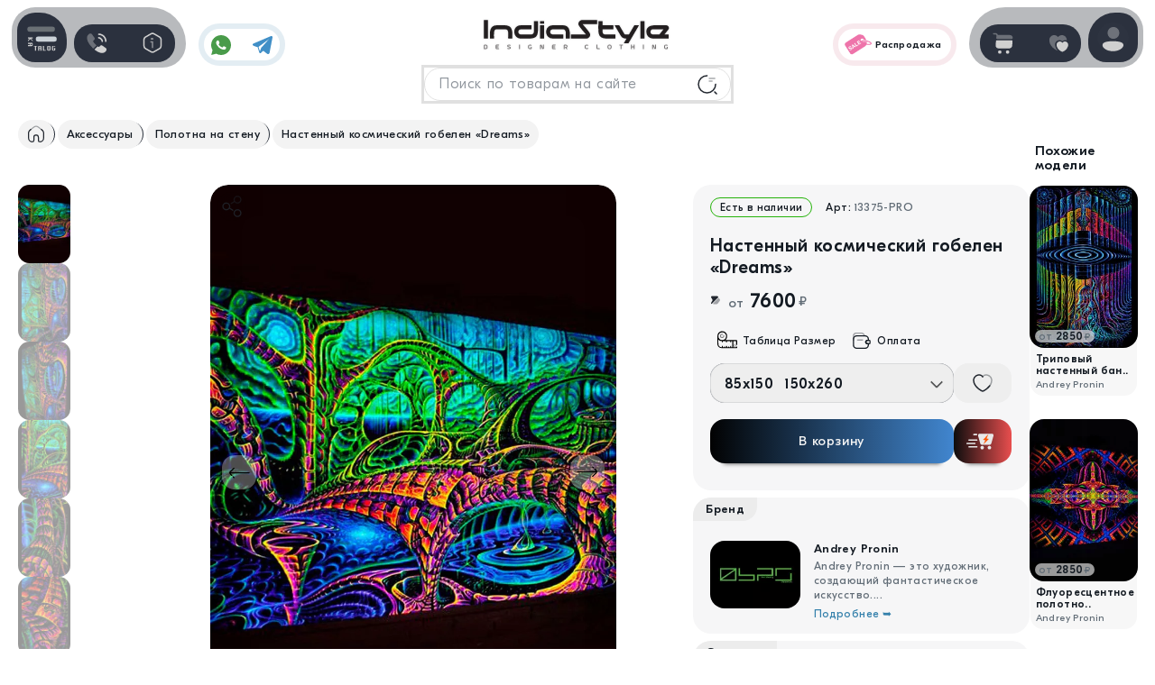

--- FILE ---
content_type: text/html; charset=UTF-8
request_url: https://indiastyle.ru/polotna/product/nastennyj-kosmicheskij-gobelen-dreams
body_size: 16029
content:
<!DOCTYPE html><html lang="ru" prefix="og: http://ogp.me/ns# product: http://ogp.me/ns/product#"><head><meta charset="UTF-8"><meta name="viewport" content="width=device-width, initial-scale=1.0"><meta name="yandex-verification" content="5709c155cab02b6e"><meta name="google-site-verification" content="P5UTX1JrNBRtg-uXsybmdG_v60NUX_QDGpBzLDIrYQw" /><title>Настенный космический гобелен «Dreams»</title><meta name="description" content="Флуоресцентный гобелен на стену со светящимся рисунком от дизайнера Андрея Пронина. Новая технология сублимационной печати, 100% УФ-эффект."><meta name="keywords" content="настенный космический гобелен"><meta name="robots" content="all"><base href="https://indiastyle.ru/"><link rel="shortcut icon" href="/icons/favicon_prod.front.ico?v=7"><link rel="icon" href="/icons/favicon_prod.front.ico?v=7" type="image/x-icon"><link rel="apple-touch-icon" href="/icons/favicon_180x180.png?v=7" sizes="180x180"><link rel="icon" type="image/png" href="/icons/favicon_192x192.png?v=7" sizes="192x192"><link rel="stylesheet" href="/build/libs.01d478f88d.css?v=1769420948"><link rel="stylesheet" href="/build/embla.db38fefe32.css?v=1769420948"><link rel="stylesheet" href="/build/app.39f9c109ff.css?v=1769420948"><link rel="stylesheet" href="/build/embla.db38fefe32.css"><link rel="canonical" href="https://indiastyle.ru/polotna/product/nastennyj-kosmicheskij-gobelen-dreams"><meta property="og:type" content="product"><meta property="og:url" content="https://indiastyle.ru/polotna/product/nastennyj-kosmicheskij-gobelen-dreams"><meta property="og:title" content="Настенный космический гобелен «Dreams»"><meta property="og:description" content="Флуоресцентный гобелен на стену со светящимся рисунком от дизайнера Андрея Пронина. Новая технология сублимационной печати, 100% УФ-эффект."><meta property="og:image" content="https://indiastyle.ru/media/products/1080/13375-PRO_S1jC_polotna.webp"><meta property="og:image:alt" content="Настенный космический гобелен «Dreams»"><meta property="og:site_name" content="IndiaStyle"><meta property="og:image:type" content="image/jpeg"><meta property="og:image:width" content="1080"><meta property="og:image:height" content="1440"><meta property="product:price:amount" content="0"><meta property="product:price:currency" content="₽"><meta name="twitter:card" content="summary_large_image"><meta name="twitter:title" content="Настенный космический гобелен «Dreams»"><meta name="twitter:description" content="Флуоресцентный гобелен на стену со светящимся рисунком от дизайнера Андрея Пронина. Новая технология сублимационной печати, 100% УФ-эффект."><meta name="twitter:image" content="https://indiastyle.ru/media/products/1080/13375-PRO_S1jC_polotna.webp"><script type="application/ld+json"> { "@context": "https://schema.org/", "@type": "BreadcrumbList", "itemListElement": [{ "@type": "ListItem", "position": 1, "name": "IndiaStyle – магазин авторской одежды", "item": "https://indiastyle.ru" }, { "@type": "ListItem", "position": 2, "name": "Аксессуары", "item": "https://indiastyle.ru/catalog/indian-goods" }, { "@type": "ListItem", "position": 3, "name": "Полотна на стену", "item": "https://indiastyle.ru/catalog/polotna" }, { "@type": "ListItem", "position": 4, "name": "Настенный космический гобелен «Dreams»", "item": "https://indiastyle.ru/polotna/product/nastennyj-kosmicheskij-gobelen-dreams" }] } </script><script type="application/ld+json"> { "@context": "https://schema.org/", "@type": "Product", "name": "Настенный космический гобелен «Dreams»", "category": "Психоделические флуоресцентные полотна", "image": "https://indiastyle.ru/media/products/1080/13375-PRO_S1jC_polotna.webp", "description": "Флуоресцентный гобелен на стену со светящимся рисунком от дизайнера Андрея Пронина. Новая технология сублимационной печати, 100% УФ-эффект.", "sku": "13375-PRO", "brand": { "@type": "Brand", "name": "Andrey Pronin", "logo": "https://indiastyle.ru/media/brands/480/68_Logo_brand.webp" }, "offers": { "@type": "Offer", "url": "https://indiastyle.ru/polotna/product/nastennyj-kosmicheskij-gobelen-dreams", "priceCurrency": "RUB", "price": "0", "priceValidUntil": "2026-12-31", "availability": "https://schema.org/InStock", "itemCondition": "https://schema.org/NewCondition", "shippingDetails": { "@type": "OfferShippingDetails", "shippingDestination": { "@type": "DefinedRegion", "addressCountry": "RU" }, "deliveryTime": { "@type": "ShippingDeliveryTime", "handlingTime": { "@type": "QuantitativeValue", "minValue": 1, "maxValue": 2, "unitCode": "d" }, "transitTime": { "@type": "QuantitativeValue", "minValue": 2, "maxValue": 8, "unitCode": "d" } }, "shippingRate": { "@type": "MonetaryAmount", "value": "190", "currency": "RUB" } }, "hasMerchantReturnPolicy": { "@type": "MerchantReturnPolicy", "applicableCountry": "RU", "returnPolicyCategory": "https://schema.org/MerchantReturnFiniteReturnWindow", "merchantReturnDays": 30, "returnMethod": "https://schema.org/ReturnByMail", "returnFees": "https://schema.org/FreeReturn" } } } </script><script> function show_data(id, action, newClass) { if (action == "add") { document.getElementById(id).classList.add(newClass); } else { document.getElementById(id).classList.remove(newClass); document.getElementById(id).innerHTML = ""; } } document.addEventListener("DOMContentLoaded", function() { update_views("23707", "product"); }); document.addEventListener("DOMContentLoaded", function() { if ("IntersectionObserver" in window) { var a = document.querySelectorAll("iframe.lazy_video"), b = new IntersectionObserver(function(a) { a.forEach(function(a) { a.isIntersecting && 0 == a.target.src.length && ((a.target.src = a.target.dataset.src), b.unobserve(a.target)); }); }); a.forEach(function(a) { b.observe(a); }); } else for ( var a = document.querySelector("iframe.lazy_video"), c = 0; c < a.length; c++ ) lazyVids[c].getAttribute("data-src") && lazyVids[c].setAttribute("src", lazyVids[c].getAttribute("data-src")); }); </script></head><body class="section_product" data-module="product" data-device="desktop" data-message-success="" data-message-error="" data-modal-auto-open=""><script> var messageInfoSuccess = ''; var messageInfoError = ''; var device = 'desktop'; var module_name = 'product'; var modal_auto_open = ''; </script><header class="header"><div class="header-content content-wrap"><div class="header-social sb anim_items anim_left no_anim"><a class="head-what--btn" href="https://chat.whatsapp.com/K2DtbG4oyCtHo8BZfHXWhl" target="_blank" rel="nofollow noopener" title="Our Instagram"><svg><use href="/icons/is_sprite.svg#what" /></svg></a><a class="head-teleg--btn" href="https://t.me/IndiaStyle_info" target="_blank" rel="nofollow noopener" title="Our Telegram"><svg><use href="/icons/is_sprite.svg#teleg" /></svg></a></div><a id="logo" class="header-logo anim_items anim_top no_anim" href="/" title="На главную"><img src="/icons/logo_color.svg?1769208195" width="220" height="71" alt="IndiaStyle - магазин авторской одежды"></a><a class="badge-black-friday anim_items anim_right no_anim" href="/page/sale-products" title="Товары в распродаже"><img src="/icons/menu_sale.svg" width="40" height="40" alt="Sticker"><p>Распродажа</p></a><div id="tip_win" class="tips-win"><svg><use href="/icons/is_sprite.svg#icon_info" /></svg><span id="tip_win_text">Notification</span></div></div></header><aside class="left-bar aside flex anim_items anim_left no_anim"><button class="mega-menu--btn" type="button" data-toggle-window="mega_menu" title="Открыть каталог"><svg><use href="/icons/is_sprite.svg#menu" /></svg></button><div class="bar-icons--wrap box flex sb"><button class="header-btn" type="button" data-toggle-window="contact_win" title="Показать контакты"><svg><use href="/icons/is_sprite.svg#contact" /></svg></button><button class="header-btn" type="button" data-toggle-window="header_menu" title="Для пользователя"><svg class="i-search"><use href="/icons/is_sprite.svg#info_line" /></svg></button></div></aside><aside class="right-bar aside flex anim_items anim_right no_anim"><div class="bar-icons--wrap box flex sb"><button class="header-btn" type="button" data-toggle-window="mini_cart" title="Показать корзину покупок"><svg><use href="/icons/is_sprite.svg#shop_bag" /></svg><span id="cart_qty" class="cart-mini--qty dn"></span></button><a class="header-btn" href="/wish-list" title="Избранное" rel="nofollow" target="_blank"><svg><use href="/icons/is_sprite.svg#heart" /></svg><span id="wish_list_icon" class="wish-list--qty dn"></span></a></div><div class="log-in--btn"><div class="log-in-avatar"><svg><use href="/icons/is_sprite.svg#user" /></svg></div><div class="log-in--menu box-panel"><div class="log-in--menu-item flex" onclick="return show_login_modal()"><svg><use href="/icons/is_sprite.svg#log_in" /></svg><div id="login_menu" class="lim-item--title"> Войти или<br>Создать профиль </div></div></div></div></aside><div id="mega_menu" class="mega-menu"><nav class="mega-menu--nav"><div class="mega-menu--title"><svg class="i-menu"><use href="/icons/is_sprite.svg#menu" /></svg> Каталог <button class="i-close megamenu-mobile-btn-close" type="button" data-toggle-window="mega_menu"><svg><use href="/icons/is_sprite.svg#close" /></svg></button></div><div class="n_item nav-item"><div class="nav-item--btn"><svg class="nav-item--icon"><use href="/icons/is_sprite_menu.svg#menu_women" /></svg><div class="nav-item--sign"> Женщинам <p>Женская одежда</p></div><svg class="i-close"><use href="/icons/is_sprite.svg#close" /></svg></div><div class="n_list nav-list "><div class="nav-list--top flex ac nw w-scroll"><a class="nav-top--link flex ac" href="/catalog/women-clothing" title="Перейти в каталог"><svg><use href="/icons/is_sprite.svg#arrow_right" /></svg> Женская одежда и аксессуары </a><div class="nav-top--wrap-link flex ac nw"><a class="nav-top--link flex ac" href="/brands" title="Перейти в каталог"><svg><use href="/icons/is_sprite_menu.svg#brands" /></svg> Бренды </a><a class="nav-top--link flex ac" href="/page/new-products/women-clothing" title="Перейти в каталог"><svg><use href="/icons/is_sprite_menu.svg#new" /></svg> Новинки </a><a class="nav-top--link flex ac" href="/page/sale-products/women-clothing" title="Перейти в каталог"><svg><use href="/icons/is_sprite_menu.svg#sale" /></svg> Распродажа </a></div></div><div class="nav-list--scroll"><div class="nav-list--column"><div class="nav-list--title"><svg class="nav-list--icon"><use href="/icons/is_sprite_menu.svg#menu_women_top" /></svg><p>Верх</p></div><a href="/catalog/tunics-and-cardigans" title="Перейти в каталог">Кофты<span>74</span></a><a href="/catalog/women-tshirts" title="Перейти в каталог">Футболки<span>64</span></a><a href="/catalog/dresses" title="Перейти в каталог">Платья<span>133</span></a><a href="/catalog/women-hats" title="Перейти в каталог">Шапки<span>2</span></a><a href="/catalog/sharfy-palantiny-arafatki" title="Перейти в каталог">Шарфы<span>45</span></a></div><div class="nav-list--column"><div class="nav-list--title"><svg class="nav-list--icon"><use href="/icons/is_sprite_menu.svg#menu_women_bottom" /></svg><p>Низ</p></div><a href="/catalog/women-warm-pants" title="Перейти в каталог">Тёплые штаны<span>25</span></a><a href="/catalog/women-skirts" title="Перейти в каталог">Юбки<span>22</span></a><a href="/catalog/pants-alladin" title="Перейти в каталог">Алладины<span>22</span></a><a href="/catalog/pants-with-bunt" title="Перейти в каталог">Штаны с мотней<span>10</span></a><a href="/catalog/classic-clothing" title="Перейти в каталог">Штаны классика<span>27</span></a><a href="/catalog/women-shorts" title="Перейти в каталог">Шорты<span>22</span></a><a href="/catalog/women-shoes" title="Перейти в каталог">Женская обувь<span>10</span></a><a href="/catalog/pants-with-bunt?size=XXL" title="Перейти в каталог">Штаны XXL</a></div><div class="nav-list--column"><div class="nav-list--title"><svg class="nav-list--icon"><use href="/icons/is_sprite_menu.svg#menu_women_yoga" /></svg><p>Для Йоги</p></div><a href="/catalog/women-yoga-clothing?style=Yoga-Top" title="Перейти в каталог">Футболки и топы</a><a href="/catalog/women-yoga-clothing?style=Yoga-Pants" title="Перейти в каталог">Штаны и Лосины</a><a href="/catalog/women-yoga-clothing" title="Перейти в каталог">Вся Йога одежда<span>39</span></a></div><div class="nav-list--column"><div class="nav-list--title"><svg class="nav-list--icon"><use href="/icons/is_sprite_menu.svg#menu_jever" /></svg><p>Украшения</p></div><a href="/catalog/india-earrings" title="Перейти в каталог">Серьги<span>93</span></a><a href="/catalog/hair-pins" title="Перейти в каталог">Заколки и Тикки<span>32</span></a><a href="/catalog/necklace" title="Перейти в каталог">Украшения на шею<span>100</span></a><a href="/catalog/hand-bracelets" title="Перейти в каталог">Браслеты на руку<span>21</span></a><a href="/catalog/foot-decoration" title="Перейти в каталог">Украшения на ногу<span>18</span></a><a href="/catalog/flash-tatu" title="Перейти в каталог">Флеш тату<span>34</span></a><a href="/catalog/sets-bindi" title="Перейти в каталог">Индийские бинди<span>117</span></a><a href="/catalog/original-ring" title="Перейти в каталог">Кольца<span>26</span></a></div></div></div></div><div class="n_item nav-item"><div class="nav-item--btn"><svg class="nav-item--icon"><use href="/icons/is_sprite_menu.svg#menu_men" /></svg><div class="nav-item--sign"> Мужчинам <p>Мужская одежда</p></div><svg class="i-close"><use href="/icons/is_sprite.svg#close" /></svg></div><div class="n_list nav-list "><div class="nav-list--top flex ac nw w-scroll"><a class="nav-top--link flex ac" href="/catalog/men-clothing" title="Перейти в каталог"><svg><use href="/icons/is_sprite.svg#arrow_right" /></svg> Мужская одежда и аксессуары </a><div class="nav-top--wrap-link flex ac nw"><a class="nav-top--link flex ac" href="/brands" title="Перейти в каталог"><svg><use href="/icons/is_sprite_menu.svg#brands" /></svg> Бренды </a><a class="nav-top--link flex ac" href="/page/new-products/men-clothing" title="Перейти в каталог"><svg><use href="/icons/is_sprite_menu.svg#new" /></svg> Новинки </a><a class="nav-top--link flex ac" href="/page/sale-products/men-clothing" title="Перейти в каталог"><svg><use href="/icons/is_sprite_menu.svg#sale" /></svg> Распродажа </a></div></div><div class="nav-list--scroll"><div class="nav-list--column"><div class="nav-list--title"><svg class="nav-list--icon"><use href="/icons/is_sprite_menu.svg#menu_men_top" /></svg><p>Верх</p></div><a href="/catalog/men-tshirts" title="Перейти в каталог">Футболки<span>10</span></a><a href="/catalog/men-jackets" title="Перейти в каталог">Регланы и кенгу<span>12</span></a></div><div class="nav-list--column"><div class="nav-list--title"><svg class="nav-list--icon"><use href="/icons/is_sprite_menu.svg#menu_men_bottom" /></svg><p>Низ</p></div><a href="/catalog/warm-men-pants" title="Перейти в каталог">Утепленные штаны<span>5</span></a><a href="/catalog/men-pants-alladin" title="Перейти в каталог">Мужские Алладины<span>14</span></a><a href="/catalog/men-shorts" title="Перейти в каталог">Штаны и Шорты<span>4</span></a><a href="/catalog/men-pants-alladin?size=XXL" title="Перейти в каталог">Штаны XXL</a></div><div class="nav-list--column"><div class="nav-list--title"><svg class="nav-list--icon"><use href="/icons/is_sprite_menu.svg#menu_men_yoga" /></svg><p>Для Йоги</p></div><a href="/catalog/men-tshirts?style=Yoga-Style" title="Перейти в каталог">Футболки и майки</a><a href="/catalog/men-yoga-clothing" title="Перейти в каталог">Штаны для йоги<span>6</span></a></div><div class="nav-list--column"><div class="nav-list--title"><svg class="nav-list--icon"><use href="/icons/is_sprite_menu.svg#menu_acces" /></svg><p>Аксессуары</p></div><a href="/catalog/sharfy-palantiny-arafatki" title="Перейти в каталог">Восточные Шарфы<span>45</span></a><a href="/catalog/masks-glasses-goggly" title="Перейти в каталог">Маски и очки<span></span></a><a href="/catalog/bags-for-men" title="Перейти в каталог">Сумки и рюкзаки<span></span></a><a href="/catalog/polotna" title="Полотна каталог">Полотна на стену<span>8</span></a><a href="/catalog/warm-blankets" title="Перейти в каталог">Теплые пледы<span>16</span></a><a href="/catalog/blankets" title="Покрывала каталог">Покрывала<span>8</span></a><a href="/catalog/podushki-dekor" title="Перейти в каталог">Подушки декор<span>4</span></a></div></div></div></div><div class="n_item nav-item "><div class="nav-item--btn"><svg class="nav-item--icon"><use href="/icons/is_sprite_menu.svg#menu_boy" /></svg><div class="nav-item--sign"> Для детей <p>Детская одежда</p></div><svg class="i-close"><use href="/icons/is_sprite.svg#close" /></svg></div><div class="n_list nav-list "><div class="nav-list--top flex ac nw w-scroll"><a class="nav-top--link flex ac" href="/catalog/children-wear" title="Перейти в каталог"><svg><use href="/icons/is_sprite.svg#arrow_right" /></svg> Детская одежда и аксессуары </a><div class="nav-top--wrap-link flex ac nw"><a class="nav-top--link flex ac" href="/brands" title="Перейти в каталог"><svg><use href="/icons/is_sprite_menu.svg#brands" /></svg> Бренды </a><a class="nav-top--link flex ac" href="/page/new-products/men-clothing" title="Перейти в каталог"><svg><use href="/icons/is_sprite_menu.svg#new" /></svg> Новинки </a><a class="nav-top--link flex ac" href="/page/sale-products/men-clothing" title="Перейти в каталог"><svg><use href="/icons/is_sprite_menu.svg#sale" /></svg> Распродажа </a></div></div><div class="nav-list--scroll"><div class="nav-list--column"><div class="nav-list--title"><svg class="nav-list--icon"><use href="/icons/is_sprite_menu.svg#menu_girl" /></svg><p>Девочкам</p></div><a href="/catalog/children-tshirts" title="Перейти в каталог">Верх для девочек<span>4</span></a><a href="/catalog/clothing-for-girls" title="Перейти в каталог">Штаны Алладины<span>10</span></a><a href="/catalog/kids-clothes" title="Перейти в каталог">Юбочки<span>34</span></a></div><div class="nav-list--column"><div class="nav-list--title"><svg class="nav-list--icon"><use href="/icons/is_sprite_menu.svg#menu_jever" /></svg><p>Украшения</p></div><a href="/catalog/india-earrings" title="Перейти в каталог">Серьги<span>93</span></a><a href="/catalog/hair-pins" title="Перейти в каталог">Заколки и Тикки<span>32</span></a><a href="/catalog/necklace" title="Перейти в каталог">Украшения на шею<span>100</span></a><a href="/catalog/hand-bracelets" title="Перейти в каталог">Браслеты на руку<span>21</span></a><a href="/catalog/foot-decoration" title="Перейти в каталог">Украшения на ногу<span>18</span></a><a href="/catalog/flash-tatu" title="Перейти в каталог">Флеш тату<span>34</span></a><a href="/catalog/sets-bindi" title="Перейти в каталог">Индийские бинди<span>117</span></a><a href="/catalog/original-ring" title="Перейти в каталог">Кольца<span>26</span></a></div><div class="nav-list--column"><div class="nav-list--title"><svg class="nav-list--icon"><use href="/icons/is_sprite_menu.svg#menu_acces" /></svg><p>Аксессуары</p></div><a href="/catalog/detskie-braslety" title="Перейти в каталог">Браслеты из Индии<span>2</span></a><a href="/catalog/podushki-dekor" title="Перейти в каталог">Подушки декор<span>4</span></a><a href="/catalog/warm-blankets" title="Перейти в каталог">Теплые пледы<span>16</span></a><a href="/catalog/polotna" title="Перейти в каталог">Полотна на стену<span>8</span></a><a href="/catalog/detskie-varezhki" title="Перейти в каталог">Варежки<span>1</span></a></div></div></div></div><div class="n_item nav-item "><div class="nav-item--btn"><svg class="nav-item--icon"><use href="/icons/is_sprite_menu.svg#menu_jever" /></svg><div class="nav-item--sign"> Украшения <p>Индийские украшения</p></div><svg class="i-close"><use href="/icons/is_sprite.svg#close" /></svg></div><div class="n_list nav-list"><div class="nav-list--top flex ac nw w-scroll"><a class="nav-top--link flex ac" href="/catalog/indian-jewelry" title="Перейти в каталог"><svg><use href="/icons/is_sprite.svg#arrow_right" /></svg> Оригинальные украшения из Индии </a><div class="nav-top--wrap-link flex ac nw"><a class="nav-top--link flex ac" href="/brands" title="Перейти в каталог"><svg><use href="/icons/is_sprite_menu.svg#brands" /></svg> Бренды </a><a class="nav-top--link flex ac" href="/page/new-products/men-clothing" title="Перейти в каталог"><svg><use href="/icons/is_sprite_menu.svg#new" /></svg> Новинки </a><a class="nav-top--link flex ac" href="/page/sale-products/men-clothing" title="Перейти в каталог"><svg><use href="/icons/is_sprite_menu.svg#sale" /></svg> Распродажа </a></div></div><div class="nav-list--scroll"><div class="nav-list--column"><div class="nav-list--title"><svg class="nav-list--icon"><use href="/icons/is_sprite_menu.svg#menu_jever" /></svg><p>Украшения</p></div><a href="/catalog/india-earrings" title="Перейти в каталог">Серьги<span>93</span></a><a href="/catalog/hair-pins" title="Перейти в каталог">Заколки и Тикки<span>32</span></a><a href="/catalog/necklace" title="Перейти в каталог">Украшения на шею<span>100</span></a><a href="/catalog/hand-bracelets" title="Перейти в каталог">Браслеты на руку<span>21</span></a><a href="/catalog/foot-decoration" title="Перейти в каталог">Украшения на ногу<span>18</span></a><a href="/catalog/flash-tatu" title="Перейти в каталог">Флеш тату<span>34</span></a><a href="/catalog/sets-bindi" title="Перейти в каталог">Индийские бинди<span>117</span></a><a href="/catalog/original-ring" title="Перейти в каталог">Кольца<span>26</span></a></div><div class="nav-list--column"><div class="nav-list--title"><svg class="nav-list--icon"><use href="/icons/is_sprite_menu.svg#menu_acces" /></svg><p>Аксессуары</p></div><a href="/catalog/sharfy-palantiny-arafatki" title="Перейти в каталог">Шарфы шали<span>45</span></a><a href="/catalog/women-bags" title="Перейти в каталог">Женские сумки<span></span></a><a href="/catalog/polotna" title="Перейти в каталог">Полотна на стену<span>8</span></a><a href="/catalog/warm-blankets" title="Перейти в каталог">Теплые пледы<span>16</span></a><a href="/catalog/blankets" title="Перейти в каталог">Покрывала<span>8</span></a><a href="/catalog/podushki-dekor" title="Перейти в каталог">Подушки декор<span>4</span></a></div></div></div></div><div class="n_item nav-item"><div class="nav-item--btn"><svg class="nav-item--icon"><use href="/icons/is_sprite_menu.svg#menu_acces" /></svg><div class="nav-item--sign"> Аксессуары <p>Предметы интерьера</p></div><svg class="i-close"><use href="/icons/is_sprite.svg#close" /></svg></div><div class="n_list nav-list"><div class="nav-list--top flex ac nw w-scroll"><a class="nav-top--link flex ac" href="/catalog/indian-goods" title="Перейти в каталог"><svg><use href="/icons/is_sprite.svg#arrow_right" /></svg> Аксессуары и элементы интерьера </a><div class="nav-top--wrap-link flex ac nw"><a class="nav-top--link flex ac" href="/brands" title="Перейти в каталог"><svg><use href="/icons/is_sprite_menu.svg#brands" /></svg> Бренды </a><a class="nav-top--link flex ac" href="/page/new-products/men-clothing" title="Перейти в каталог"><svg><use href="/icons/is_sprite_menu.svg#new" /></svg> Новинки </a><a class="nav-top--link flex ac" href="/page/sale-products/men-clothing" title="Перейти в каталог"><svg><use href="/icons/is_sprite_menu.svg#sale" /></svg> Распродажа </a></div></div><div class="nav-list--scroll"><div class="nav-list--column"><div class="nav-list--title"><svg class="nav-list--icon"><use href="/icons/is_sprite_menu.svg#menu_acces" /></svg><p>Аксессуары</p></div><a href="/catalog/sharfy-palantiny-arafatki" title="Перейти в каталог">Шарфы шали<span>45</span></a><a href="/catalog/women-bags" title="Перейти в каталог">Рюкзаки и сумки<span></span></a><a href="/catalog/polotna" title="Перейти в каталог">Полотна на стену<span>8</span></a><a href="/catalog/warm-blankets" title="Перейти в каталог">Теплые пледы<span>16</span></a><a href="/catalog/blankets" title="Перейти в каталог">Покрывала<span>8</span></a><a href="/catalog/podushki-dekor" title="Перейти в каталог">Подушки декор<span>4</span></a></div><div class="nav-list--column"><div class="nav-list--title"><svg class="nav-list--icon"><use href="/icons/is_sprite_menu.svg#menu_jever" /></svg><p>Украшения</p></div><a href="/catalog/india-earrings" title="Перейти в каталог">Серьги<span>93</span></a><a href="/catalog/hair-pins" title="Перейти в каталог">Заколки и Тикки<span>32</span></a><a href="/catalog/necklace" title="Перейти в каталог">Украшения на шею<span>100</span></a><a href="/catalog/hand-bracelets" title="Перейти в каталог">Браслеты на руку<span>21</span></a><a href="/catalog/foot-decoration" title="Перейти в каталог">Украшения на ногу<span>18</span></a><a href="/catalog/flash-tatu" title="Перейти в каталог">Флеш тату<span>34</span></a><a href="/catalog/sets-bindi" title="Перейти в каталог">Индийские бинди<span>117</span></a><a href="/catalog/original-ring" title="Перейти в каталог">Кольца<span>26</span></a></div></div></div></div></nav></div><div id="contact_win" class="win-contact box-panel"><div class="win-contact--content"><div class="win-contact--header flex"><svg><use href="/icons/is_sprite.svg#contact" /></svg><div class="win-contact--header-title"><p><b>Контакты</b></p><p>Поддержка</p></div></div><div class="win-contact--block"><div class="win-contact--title"><hr>Часы работы поддержки<hr></div><svg><use href="/icons/is_sprite.svg#time" /></svg><div><p><b>Пн</b>-<b>Пт</b> c <b>10:00</b> до <b>17:00</b></p></div></div><div class="win-contact--block"><div class="win-contact--title"><hr>Telegram<hr></div><svg><use href="/icons/is_sprite.svg#teleg_line" /></svg><div><a href="https://t.me/IndiaStyleShop" target="_blank" rel="nofollow noopener" title="Our Telegram">@IndiaStyleShop </a></div></div><div class="win-contact--block"><div class="win-contact--title"><hr>E-mail<hr></div><svg><use href="/icons/is_sprite.svg#email" /></svg><div><a id="emaill" rel="nofollow" href="mailto:info@indiastyle.ru">info@indiastyle.ru</a></div></div><button class="i-close i-close--dark" onclick="toggleClass('contact_win','open')" title="Close"><svg><use href="/icons/is_sprite.svg#close" /></svg></button></div></div><div id="header_menu" class="win-contact box-panel"><div class="win-contact--content"><div class="win-contact--header flex"><svg><use href="/icons/is_sprite.svg#info_line" /></svg><div class="win-contact--header-title"><p><b>Для пользователя</b></p><p>Информация</p></div></div><div class="header-menu--list"><a class="header-menu--item" href="/page/comments" title="Отзывы / Вопросы"><svg><use href="/icons/is_sprite.svg#arrow_down" /></svg> Отзывы / Вопросы </a><a class="header-menu--item" href="/page/delivery" title="Оплата и доставка"><svg><use href="/icons/is_sprite.svg#arrow_down" /></svg> Оплата и доставка </a><a class="header-menu--item" href="/page/warranty" title="Наши гарантии"><svg><use href="/icons/is_sprite.svg#arrow_down" /></svg> Наши гарантии </a><a class="header-menu--item" href="/page/contacts" title="Контакты"><svg><use href="/icons/is_sprite.svg#arrow_down" /></svg> Контакты </a><a class="header-menu--item" href="/page/doc-oferta" title="Публичная оферта"><svg><use href="/icons/is_sprite.svg#arrow_down" /></svg> Публичная оферта </a><a class="header-menu--item" href="/gallery" rel="nofollow" title="Look Book"><svg><use href="/icons/is_sprite.svg#arrow_down" /></svg> Look Book </a></div><button class="i-close i-close--dark" onclick="toggleClass('header_menu','open')" title="Close"><svg><use href="/icons/is_sprite.svg#close" /></svg></button></div></div><div id="vio_win" class="win-modal--wrap"><div class="violation-win win-modal"><div class="violation-win--content win-modal--content"><button class="i-close wm-close" onclick="$('#win_modal').html(''); $('#vio_win').removeClass('show')"><svg><use href="/icons/is_sprite.svg#close" /></svg></button><div class="vio-win--title win-modal--title flex nw ac"><img src="/icons/copyright.svg" width="45" height="45" alt="Icon"> Сообщить о нарушении авторских прав<br>или другая претензия </div><div class="vio-win--content"><p>Если вы считаете, что материалы, размещенные на данной странице, нарушают ваши авторские права или другие права, пожалуйста, сообщите нам об этом. Мы серьезно относимся к вопросам интеллектуальной собственности и стремимся уважать права всех авторов и создателей контента.</p><p>Наш сайт использует изображения и материалы из общедоступных источников, включая работы как известных, так и малоизвестных авторов.<br> Мы прилагаем все усилия, чтобы обеспечить законное использование контента. Однако, если вы обнаружили, что ваши права были нарушены, просим вас предоставить следующую информацию:</p><ul><li>Ваши контактные данные (имя, электронная почта, телефон).</li><li>Описание материала, который, по вашему мнению, нарушает ваши права.</li><li>Доказательства вашего права на материал (например, ссылка на оригинал или регистрация авторских прав).</li><li>Ссылку на страницу нашего сайта, где размещен спорный материал.</li></ul><p>Мы оперативно рассмотрим вашу жалобу и, при подтверждении нарушения, примем меры для удаления или замены соответствующего контента.<br> Благодарим вас за сотрудничество и понимание.</p><p>Вы можете отправить сообщение по адресу: <a class="send-violation--btn" href="mailto:info@indiastyle.ru">info@indiastyle.ru</a></p></div></div></div></div><div id="win_appeal" class="win-modal--wrap"><div class="violation-win win-modal"><div class="violation-win--content win-modal--content"><button class="i-close wm-close" onclick="$('#win_modal').html(''); $('#win_appeal').removeClass('show')"><svg><use href="/icons/is_sprite.svg#close" /></svg></button><div class="vio-win--title win-modal--title flex nw ac"><img src="/icons/copyright.svg" width="45" height="45" alt="Icon"> Пожаловаться или сообщить о нарушении прав </div><div class="vio-win--content"><p>Если вы считаете, что материалы, размещенные на данной странице, нарушают ваши авторские права или другие права, пожалуйста, сообщите нам об этом. Мы серьезно относимся к вопросам интеллектуальной собственности и стремимся соблюдать права всех авторов и создателей контента.</p><p>Если вы обнаружили, на этой странице какое либо нарушение, просим вас предоставить следующую информацию:</p><ul><li>Ваши контактные данные (имя, электронная почта, телефон)</li><li>Описание того что по вашему мнению, является нарушением</li><li>Какие либо подтверждающие нарушение материалы</li></ul><p>Мы оперативно рассмотрим ваше сообщение и примем меры для удаления или замены соответствующего контента.<br> Благодарим вас за сотрудничество и понимание.</p><p>Вы можете отправить сообщение по адресу: <a class="send-violation--btn" href="mailto:info@indiastyle.ru">info@indiastyle.ru</a></p></div></div></div></div><div id="add_new_art" class="win-modal--wrap"><div class="violation-win win-modal"><div class="violation-win--content win-modal--content"><button class="i-close wm-close" onclick="$('#win_modal').html(''); $('#add_new_art').removeClass('show')"><svg><use href="/icons/is_sprite.svg#close" /></svg></button><div class="vio-win--title win-modal--title flex nw ac"><img src="/icons/receipt.svg" width="45" height="45" alt="Icon"> Добавить новую статью </div><div class="new-art-win--content flex ac jc"><div class="new-art-wi--tip flex"> В данный момент функционал добавления новых статей находиться на модернизации. Как только все технические работы будут завершены мы сообщим об этом по эл.почте! <img src="/icons/notice.svg" width="45" height="45" alt="Icon"></div></div></div></div></div><div class="search-main--wrap"><form class="anim_items anim_top no_anim" method="get" onsubmit="return make_search(this)"><input class="search-main--input" type="text" name="keyword" value="" autocomplete="off" placeholder="Поиск по товарам на сайте"><button class="search-win-btn" type="submit"><svg><use href="/icons/is_sprite.svg#search_line" /></svg></button></form></div><div id="mini_cart" class="cart-mini box-panel"><div class="cart-mini--wrap"><div class="cart-mini--content"><div class="cart-mini--title flex sb"><div class="cart-mini--title-qtw flex"><svg class="cart-mini--icon"><use href="/icons/is_sprite.svg#shop_bag" /></svg><div class="cart-mini--title-name"> Корзина <p>В корзине <b>нет</b> товаров</p></div></div><button class="i-close i-close--dark" type="button" onclick="toggleClass('mini_cart','open')" title="Close cart"><svg><use href="/icons/is_sprite.svg#close" /></svg></button></div><div class="cart-mini--empty"><img class="cart-mini--empty-icon" src="/icons/empty-card.svg" width="190" height="180" alt="Cart empty"><p>Корзина покупок пуста..</p></div></div></div></div><main><div class="page-product content-wrap"><input id="product_id" type="hidden" name="item_id" value="23707"><div class="products-list--top-panel anim_items anim_top no_anim"><div class="products-list--crumbs w-scroll show-tip"><a class="crumbs-home crumbs-item" href="/" title="На главную"><svg><use href="/icons/is_sprite.svg?1769208195#home" /></svg></a><a class="crumbs-item" href="catalog/indian-goods" title="Перейти на страницу">Аксессуары</a><a class="crumbs-item" href="catalog/polotna" title="Перейти на страницу"> Полотна на стену </a><span class="crumbs-item">Настенный космический гобелен «Dreams»</span></div></div><div class="page-product--content flex sb"><div class="prod-slider--wrap flex"><div class="slider-thumbs slider-embla anim_items anim_left no_anim" data-slider-main-thumbs><div class="sl_thumbs embla__container"><div class="embla__slide slider-embla--slide img-shad " data-slide data-slide-number="0" data-slide-type="image"><img src="https://indiastyle.ru/media/products/120/13375-PRO_S1jC_polotna.webp" width="64" height="96" alt="Настенный космический гобелен «Dreams»"></div><div class="embla__slide slider-embla--slide img-shad " data-slide data-slide-number="1" data-slide-type="image"><img src="https://indiastyle.ru/media/products/120/13375-PRO_HeWP_polotna.webp" width="64" height="96" alt="Настенный космический гобелен «Dreams»"></div><div class="embla__slide slider-embla--slide img-shad " data-slide data-slide-number="2" data-slide-type="image"><img src="https://indiastyle.ru/media/products/120/13375-PRO_T44v_polotna.webp" width="64" height="96" alt="Настенный космический гобелен «Dreams»"></div><div class="embla__slide slider-embla--slide img-shad " data-slide data-slide-number="3" data-slide-type="image"><img src="https://indiastyle.ru/media/products/120/13375-PRO_6es0_polotna.webp" width="64" height="96" alt="Настенный космический гобелен «Dreams»"></div><div class="embla__slide slider-embla--slide img-shad " data-slide data-slide-number="4" data-slide-type="image"><img src="https://indiastyle.ru/media/products/120/13375-PRO_gom7_polotna.webp" width="64" height="96" alt="Настенный космический гобелен «Dreams»"></div><div class="embla__slide slider-embla--slide img-shad " data-slide data-slide-number="5" data-slide-type="image"><img src="https://indiastyle.ru/media/products/120/13375-PRO_EIxC_polotna.webp" width="64" height="96" alt="Настенный космический гобелен «Dreams»"></div></div></div><div class="slider-prod anim_items anim_bottom no_anim"><div class="sl_prod slider-embla" data-slider-main><div class="embla__container" data-embla-big-fullscreen data-product-alias="nastennyj-kosmicheskij-gobelen-dreams" data-product-id="23707" data-slider-index="0" onclick="return show_big_slider(this)"><div class="embla__slide slider-embla--slide img-shad _btn-lock" data-slide data-slide-number="0" data-slide-type="image"><img src="https://indiastyle.ru/media/products/800/13375-PRO_S1jC_polotna.webp" width="520" height="780" alt="Настенный космический гобелен «Dreams»"></div><div class="embla__slide slider-embla--slide img-shad _btn-lock" data-slide data-slide-number="1" data-slide-type="image"><img src="https://indiastyle.ru/media/products/800/13375-PRO_HeWP_polotna.webp" width="520" height="780" alt="Настенный космический гобелен «Dreams»"></div><div class="embla__slide slider-embla--slide img-shad _btn-lock" data-slide data-slide-number="2" data-slide-type="image"><img src="https://indiastyle.ru/media/products/800/13375-PRO_T44v_polotna.webp" width="520" height="780" alt="Настенный космический гобелен «Dreams»"></div><div class="embla__slide slider-embla--slide img-shad _btn-lock" data-slide data-slide-number="3" data-slide-type="image"><img src="https://indiastyle.ru/media/products/800/13375-PRO_6es0_polotna.webp" width="520" height="780" alt="Настенный космический гобелен «Dreams»"></div><div class="embla__slide slider-embla--slide img-shad _btn-lock" data-slide data-slide-number="4" data-slide-type="image"><img src="https://indiastyle.ru/media/products/800/13375-PRO_gom7_polotna.webp" width="520" height="780" alt="Настенный космический гобелен «Dreams»"></div><div class="embla__slide slider-embla--slide img-shad _btn-lock" data-slide data-slide-number="5" data-slide-type="image"><img src="https://indiastyle.ru/media/products/800/13375-PRO_EIxC_polotna.webp" width="520" height="780" alt="Настенный космический гобелен «Dreams»"></div></div><div class="product-slider--sticers"></div><div class="menu-share"><svg class="menu-share--icon"><use href="/icons/is_sprite.svg#share" /></svg><div class="menu-share--list likely"><div class="facebook">Facebook</div><div class="vkontakte">Vkontakte</div><div class="telegram">Telegram</div><div class="pinterest" data-media="https://indiastyle.ru/media/products/original/13375-PRO_EIxC_polotna.jpg">Pinterest</div></div></div><button data-slider-main-prev class="sw-btn--prev" type="button"><svg><use href="/icons/is_sprite.svg#arrow_slider" /></svg></button><button data-slider-main-next class="sw-btn--next" type="button"><svg><use href="/icons/is_sprite.svg#arrow_slider" /></svg></button></div><div class="liks-block flex nw"><button class="icon-like liks-block--icon" type="button" onclick="update_likes(23707, 'product', this)" title="Понравилось"><svg class="icon"><use href="/icons/is_sprite.svg#like" /></svg><span>1</span></button><div class="icon-view liks-block--icon" title="Просмотров"><svg class="icon"><use href="/icons/is_sprite.svg#view" /></svg><span id="new_views">260</span></div></div><div class="info-tabs--buttons w-scroll"><div class="info-tabs--btn" onclick="open_delivery_descr(1,'win_modal')"><svg class="tab-btn--icon"><use href="/icons/is_sprite.svg#wallet" /></svg> Способы Оплаты и Доставки </div><div class="info-tabs--btn" onclick="open_delivery_descr(3,'win_modal')"><svg class="tab-btn--icon"><use href="/icons/is_sprite.svg#warranty" /></svg> 30 дн. на обмен или возврат </div></div></div></div><div class="product-data anim_items anim_bottom no_anim"><div class="prod-data--wrap pd-block-1"><div class="prod-data--top flex"><div class="prod-inStok">Есть в наличии</div><div class="prod-id">Арт: <small>13375-PRO</small></div></div><h1 class="prod-name"> Настенный космический гобелен «Dreams» </h1><div class="js_price_block prod-price--block"><svg class="i-tag"><use href="/icons/is_sprite.svg?1769208195#tag_right" /></svg><span class="js_old_price prod-old--price" style="display:none"></span><span class="js_price prod-price"><small>от</small> 7600</span><small>₽</small></div><div class="prod-info--buttons flex nw"><div class="prod-info--btn flex ac nw" onclick="show_sizes_table('23707')" alt="Показать таблицу размеров"><svg><use href="/icons/is_sprite.svg?1769208195#size_table" /></svg> Таблица Размер </div><div class="prod-info--btn flex ac nw" onclick="open_delivery_descr(1,'win_modal')"><svg><use href="/icons/is_sprite.svg?1769208195#wallet" /></svg> Оплата </div></div><div class="pr-size-block"><div class="sizes-list-wrap" onclick="open_sizes_win()"><span class="btn_sizes s-btn">85x150</span><span class="btn_sizes s-btn">150x260</span><div id="selected_size" class="s-btn" style="display:none"><small>Выбран размер</small><span id="selected_size_value">S-M-L</span></div></div><button id="heart_23707" class="prod-wish--icon" onclick="return add_to_wishlist('23707', '')" title="Добавить в избранное"><svg><use href="/icons/is_sprite.svg#heart_line" /></svg></button></div><input type="hidden" name="sel_size" id="sel_size" value="No-size"><input type="hidden" name="selected_size_in_stock" id="selected_size_in_stock" value=""><input type="hidden" id="clicked_button"><div class="pr-buy-block"><button id="basket_button" data-type="add" data-product-id="23707" class="buy-btn btn" type="button" onclick="return open_cart_modal('23707', $('#selected_size_in_stock').val())"><span class="buy-btn-title">В корзину</span><span class="buy-btn-link hidden">Перейти</span></button><button id="quick_order_btn" class="to-cart--btn btn" type="button" onclick="return open_quick_order_modal('23707', $('#selected_size_in_stock').val())" title="Положить в корзину"><span>Быстрый заказ</span><svg><use href="/icons/is_sprite.svg#shop_bag_quick" /></svg></button></div><div id="sizes_table_view" data-product-id="23707" class="sizes-table "><div class="sizes-list-title"><span>Выберите размер</span><button class="i-close wm-close" onclick="return sizes_panel_close()"><svg><use href="/icons/is_sprite.svg#close" /></svg></button></div><div class="sizes-list-items flex"><div onclick="choose_size('85x150','76','1','10','7600','0','0','0','23707')" id="sel_r_76" class="pr-size"><div class="size-item--value"> 85x150 </div><div class="size-item--price"><div class="size-summ"><b>7600</b>₽</div></div></div><div onclick="choose_size('150x260','75','1','10','13700','0','0','0','23707')" id="sel_r_75" class="pr-size"><div class="size-item--value"> 150x260 </div><div class="size-item--price"><div class="size-summ"><b>13700</b>₽</div></div></div></div><div class="show-data--wrap flex"></div></div></div><div class="prod-data--wrap"><div class="product-brand"><div class="pr-mark">Бренд</div><a class="flex db" href="/brands/andrey-pronin" title="Перейти в каталог" target="_blank"><div class="pr-brand-logo img-shad"><img class="lozad" src="https://indiastyle.ru/media/brands/170/68_Logo_brand.webp" srcset="https://indiastyle.ru/media/preloaders/preload_170x128.svg" data-srcset="https://indiastyle.ru/media/brands/170/68_Logo_brand.webp" width="170" height="128" alt="Brand Andrey Pronin"></div><div class="pr-brand"><div class="pr-brand-name">Andrey Pronin</div><div class="pr-brand-descript"> Andrey Pronin — это художник, создающий фантастическое искусство.... </div><span class="pr-brand-link">Подробнее ➥</span></div></a></div></div><div class="prod-data--wrap prod-properti"><div class="pr-mark">Свойства</div><div class="pr-prop flex"><div class="pr-prop--name">Цвет: <hr></div><div class="pr-prop--value">Черный</div></div><div class="pr-prop flex"><div class="pr-prop--name">Произ-дитель: <hr></div><div class="pr-prop--value">Hand Made</div></div><div class="pr-prop flex"><div class="pr-prop--name">Состав: <hr></div><div class="pr-prop--value">100% атлас</div></div></div><div class="prod-data--wrap prod-descript"><div class="pr-mark">Описание</div><div id="pdesc_text" class="prod-descript--text"><h3>Настенный космический гобелен «Dreams»</h3><p>Флуоресцентное широкое полотно с качественной репродукцией картин — это отпечаток внутреннего состояния автора. Психоделические мечты Андрея Пронина преображают дома и квартиры, бары и айтишные конторы, большие фестивали и скромные пати.</p><p><strong>Свойства:</strong> флуоресцентный гобелен на стену со светящимся рисунком — это современный гипоаллергенный материал + новая технология сублимационной печати. 100% УФ-отклик обеспечивают флуоресцентные краски. Полотно можно не стирать и не утюжить. Оно устойчиво к прямым солнечным лучам и запылению.</p><p><strong>Символика:</strong> автор паттерна Андрей Пронин — гениальный художник, который удачно визуализирует недосягаемые глубины подсознания. Рисунок создается из простых линий и замысловатых фигур, собранных воедино для передачи состояния. Эффект готовой работы действует на человека лучше любой медитации.</p><button class="show-text--btn" onclick="toggleClass('pdesc_text','show')"><span class="t-show">Показать весь текст</span><span class="t-close">Скрыть текст</span><svg><use href="/icons/is_sprite.svg#arrow_down" /></svg></button></div></div><div data-general-comment></div></div><div class="product-similar anim_items anim_right no_anim"><div class="product-sim--title">Похожие модели</div><div class="prod_sim product-sim--list"><a class="prod-sim--item" href="/polotna/product/tripovyj-banner-waves-source"><div class="prod-sim--img img-shad"><img class="lozad" src="https://indiastyle.ru/media/products/200/13360-PRO_932e_polotna.webp" srcset="https://indiastyle.ru/media/preloaders/preload_200x300.svg" data-srcset="https://indiastyle.ru/media/products/200/13360-PRO_932e_polotna.webp" width="200" height="300" alt="Preview image"><div class="prod-sim--price"> от <b>2850</b><small>₽</small></div></div><div class="prod-sim--info"><div class="prod-sim--name">Триповый настенный бан..</div><div class="prod-sim--brand">Andrey Pronin</div></div></a><a class="prod-sim--item" href="/polotna/product/fluorestsentnoe-polotno-dlya-festivalej"><div class="prod-sim--img img-shad"><img class="lozad" src="https://indiastyle.ru/media/products/200/13374-PRO_b0zi_polotna.webp" srcset="https://indiastyle.ru/media/preloaders/preload_200x300.svg" data-srcset="https://indiastyle.ru/media/products/200/13374-PRO_b0zi_polotna.webp" width="200" height="300" alt="Preview image"><div class="prod-sim--price"> от <b>2850</b><small>₽</small></div></div><div class="prod-sim--info"><div class="prod-sim--name">Флуоресцентное полотно..</div><div class="prod-sim--brand">Andrey Pronin</div></div></a><a class="prod-sim--item" href="/polotna/product/fluorestsentnyj-fraktalnyj-banner-matrix"><div class="prod-sim--img img-shad"><img class="lozad" src="https://indiastyle.ru/media/products/200/13369-PRO_2Z04_polotna.webp" srcset="https://indiastyle.ru/media/preloaders/preload_200x300.svg" data-srcset="https://indiastyle.ru/media/products/200/13369-PRO_2Z04_polotna.webp" width="200" height="300" alt="Preview image"><div class="prod-sim--price"> от <b>2850</b><small>₽</small></div></div><div class="prod-sim--info"><div class="prod-sim--name">Флуоресцентный фрактал..</div><div class="prod-sim--brand">Andrey Pronin</div></div></a><a class="prod-sim--item" href="/polotna/product/vizionerskij-gobelen-basicbiologic"><div class="prod-sim--img img-shad"><img class="lozad" src="https://indiastyle.ru/media/products/200/13377-PRO_sfan_polotna.webp" srcset="https://indiastyle.ru/media/preloaders/preload_200x300.svg" data-srcset="https://indiastyle.ru/media/products/200/13377-PRO_sfan_polotna.webp" width="200" height="300" alt="Preview image"><div class="prod-sim--price"> от <b>7600</b><small>₽</small></div></div><div class="prod-sim--info"><div class="prod-sim--name">Визионерский психодели..</div><div class="prod-sim--brand">Andrey Pronin</div></div></a><a class="prod-sim--item" href="/polotna/product/nastennyj-psihodelicheskij-gobelen-creativity"><div class="prod-sim--img img-shad"><img class="lozad" src="https://indiastyle.ru/media/products/200/13376-PRO_wBaq_polotna.webp" srcset="https://indiastyle.ru/media/preloaders/preload_200x300.svg" data-srcset="https://indiastyle.ru/media/products/200/13376-PRO_wBaq_polotna.webp" width="200" height="300" alt="Preview image"><div class="prod-sim--price"> от <b>2850</b><small>₽</small></div></div><div class="prod-sim--info"><div class="prod-sim--name">Настенный психоделичес..</div><div class="prod-sim--brand">Andrey Pronin</div></div></a></div></div></div></div><div data-product-big-slider></div><section class="dop-products--slider section-f3 anim_items no_anim"><div class="dop-products--slider-wrap content-wrap"><div class="dop-pr--title"><svg><use href="/icons/is_sprite.svg#catalog" /></svg>Дополните Look </div><div id="_view_product" class="dop_slider embla view-pr--slider dop-slider content-wrap"><div class="embla__container"><div class="dop-sl--slide embla__slide"><a class="dop-pr--img img-shad" href="/tunics-and-cardigans/product/kofta-uteplennaya-terraformer" title="Go to page"><img class="lozad" src="https://indiastyle.ru/media/products/350/14972-PRO_2miA_tunics-and-cardigans.webp" srcset="https://indiastyle.ru/media/preloaders/preload_350x525.svg" data-srcset="https://indiastyle.ru/media/products/350/14972-PRO_2miA_tunics-and-cardigans.webp" width="350" height="525" alt="Настенный космический гобелен «Dreams»"><div class="dop-pr--price"><b>5800</b> ₽ </div></a><div class="dop-pr--info pr-list--info"><div class="dop-pr--name">Кофта утепленная «Terr..</div><div class="dop-pr--brand">Andrey Pronin</div></div></div></div><div class="dop-slider--pagin"></div><button class="sw-btn--prev" type="button"><svg><use href="/icons/is_sprite.svg#arrow_slider" /></svg></button><button class="sw-btn--next" type="button"><svg><use href="/icons/is_sprite.svg#arrow_slider" /></svg></button></div></div></section><section class="dop-products--slider section-f7 anim_items no_anim"><div class="dop-products--slider-wrap content-wrap"><div class="dop-pr--title"><svg><use href="/icons/is_sprite.svg#catalog" /></svg>Новинки </div><div id="_view_product" class="dop_slider embla view-pr--slider dop-slider content-wrap"><div class="embla__container"><div class="dop-sl--slide embla__slide"><a class="dop-pr--img img-shad" href="/hair-pins/product/zakolka-zibal" title="Go to page"><span class="stickers"><span class="st-img"><img src="https://indiastyle.ru/media/stickers/7_new.png" title="Новинки" width="90" height="50" alt="Sticker"></span></span><img class="lozad" src="https://indiastyle.ru/media/products/350/16438-TER_X1z9_hair-pins.webp" srcset="https://indiastyle.ru/media/preloaders/preload_350x525.svg" data-srcset="https://indiastyle.ru/media/products/350/16438-TER_X1z9_hair-pins.webp" width="350" height="525" alt="Заколка Зибаль"><div class="dop-pr--price"><b>880</b> ₽ </div></a><div class="dop-pr--info"><div class="dop-pr--name">Заколка Зибаль</div><div class="dop-pr--brand">Teya Arteya</div></div></div><div class="dop-sl--slide embla__slide"><a class="dop-pr--img img-shad" href="/sharfy-palantiny-arafatki/product/platok-shelkovyj-putt" title="Go to page"><span class="stickers"><span class="st-img"><img src="https://indiastyle.ru/media/stickers/7_new.png" title="Новинки" width="90" height="50" alt="Sticker"></span></span><img class="lozad" src="https://indiastyle.ru/media/products/350/16863-WH_7DsK_sharfy-palantiny-arafatki.webp" srcset="https://indiastyle.ru/media/preloaders/preload_350x525.svg" data-srcset="https://indiastyle.ru/media/products/350/16863-WH_7DsK_sharfy-palantiny-arafatki.webp" width="350" height="525" alt="Длинный Шарф Шелковый путь"><div class="dop-pr--price"><b>3880</b> ₽ </div></a><div class="dop-pr--info"><div class="dop-pr--name">Длинный Шарф Шелковый ..</div><div class="dop-pr--brand">IndiaStyle</div></div></div><div class="dop-sl--slide embla__slide"><a class="dop-pr--img img-shad" href="/sharfy-palantiny-arafatki/product/platok-s-bahromoj-vostochnyj-putt" title="Go to page"><span class="stickers"><span class="st-img"><img src="https://indiastyle.ru/media/stickers/7_new.png" title="Новинки" width="90" height="50" alt="Sticker"></span></span><img class="lozad" src="https://indiastyle.ru/media/products/350/16956-WH_jvzy_sharfy-palantiny-arafatki.webp" srcset="https://indiastyle.ru/media/preloaders/preload_350x525.svg" data-srcset="https://indiastyle.ru/media/products/350/16956-WH_jvzy_sharfy-palantiny-arafatki.webp" width="350" height="525" alt="Шарф с бахромой Восточный путь"><div class="dop-pr--price"><b>3600</b> ₽ </div></a><div class="dop-pr--info"><div class="dop-pr--name">Шарф с бахромой Восточ..</div><div class="dop-pr--brand">IndiaStyle</div></div></div><div class="dop-sl--slide embla__slide"><a class="dop-pr--img img-shad" href="/pants-alladin/product/alladiny-abhilasha" title="Go to page"><span class="stickers"><span class="st-img"><img src="https://indiastyle.ru/media/stickers/7_new.png" title="Новинки" width="90" height="50" alt="Sticker"></span></span><img class="lozad" src="https://indiastyle.ru/media/products/350/16506-AW_4eDW_pants-alladin.webp" srcset="https://indiastyle.ru/media/preloaders/preload_350x525.svg" data-srcset="https://indiastyle.ru/media/products/350/16506-AW_4eDW_pants-alladin.webp" width="350" height="525" alt="Штаны алладины Абхилаша"><div class="dop-pr--price"><b>4200</b> ₽ </div></a><div class="dop-pr--info"><div class="dop-pr--name">Штаны алладины Абхилаш..</div><div class="dop-pr--brand">IndiaStyle</div></div></div><div class="dop-sl--slide embla__slide"><a class="dop-pr--img img-shad" href="/women-skirts/product/yubka-hlopka-tajfunn" title="Go to page"><span class="stickers"><span class="st-img"><img src="https://indiastyle.ru/media/stickers/7_new.png" title="Новинки" width="90" height="50" alt="Sticker"></span></span><img class="lozad" src="https://indiastyle.ru/media/products/350/16572-SC_TeAJ_women-skirts.webp" srcset="https://indiastyle.ru/media/preloaders/preload_350x525.svg" data-srcset="https://indiastyle.ru/media/products/350/16572-SC_TeAJ_women-skirts.webp" width="350" height="525" alt="Юбка из хлопка Тайфун"><div class="dop-pr--price"><b>4200</b> ₽ </div></a><div class="dop-pr--info"><div class="dop-pr--name">Юбка из хлопка Тайфун</div><div class="dop-pr--brand">IndiaStyle</div></div></div><div class="dop-sl--slide embla__slide"><a class="dop-pr--img img-shad" href="/warm-blankets/product/teplyj-palantin-bahromoj-suratt" title="Go to page"><span class="stickers"><span class="st-img"><img src="https://indiastyle.ru/media/stickers/7_new.png" title="Новинки" width="90" height="50" alt="Sticker"></span></span><img class="lozad" src="https://indiastyle.ru/media/products/350/16925-PL_vtdB_warm-blankets.webp" srcset="https://indiastyle.ru/media/preloaders/preload_350x525.svg" data-srcset="https://indiastyle.ru/media/products/350/16925-PL_vtdB_warm-blankets.webp" width="350" height="525" alt="Теплый палантин с бахромой Сурат"><div class="dop-pr--price"><b>3220</b> ₽ </div></a><div class="dop-pr--info"><div class="dop-pr--name">Теплый палантин с бахр..</div><div class="dop-pr--brand">IndiaStyle</div></div></div><div class="dop-sl--slide embla__slide"><a class="dop-pr--img img-shad" href="/necklace/product/etnicheskie-busy-dzhajsalmerr" title="Go to page"><span class="stickers"><span class="st-img"><img src="https://indiastyle.ru/media/stickers/7_new.png" title="Новинки" width="90" height="50" alt="Sticker"></span></span><img class="lozad" src="https://indiastyle.ru/media/products/350/16788-BU_hfUd_necklace.webp" srcset="https://indiastyle.ru/media/preloaders/preload_350x525.svg" data-srcset="https://indiastyle.ru/media/products/350/16788-BU_hfUd_necklace.webp" width="350" height="525" alt="Этнические бусы Джайсалмер"><div class="dop-pr--price"><b>2880</b> ₽ </div></a><div class="dop-pr--info"><div class="dop-pr--name">Этнические бусы Джайса..</div><div class="dop-pr--brand">IndiaStyle</div></div></div><div class="dop-sl--slide embla__slide"><a class="dop-pr--img img-shad" href="/pants-alladin/product/zhenskie-alladiny-pahistahiss" title="Go to page"><span class="stickers"><span class="st-img"><img src="https://indiastyle.ru/media/stickers/7_new.png" title="Новинки" width="90" height="50" alt="Sticker"></span></span><img class="lozad" src="https://indiastyle.ru/media/products/350/16503-AW_AidI_pants-alladin.webp" srcset="https://indiastyle.ru/media/preloaders/preload_350x525.svg" data-srcset="https://indiastyle.ru/media/products/350/16503-AW_AidI_pants-alladin.webp" width="350" height="525" alt="Женские алладины Пахистахис"><div class="dop-pr--price"><b>2900</b> ₽ </div></a><div class="dop-pr--info"><div class="dop-pr--name">Женские алладины Пахис..</div><div class="dop-pr--brand">IndiaStyle</div></div></div><div class="dop-sl--slide embla__slide"><a class="dop-pr--img img-shad" href="/necklace/product/kulon-mirovoe-derevoo" title="Go to page"><span class="stickers"><span class="st-img"><img src="https://indiastyle.ru/media/stickers/7_new.png" title="Новинки" width="90" height="50" alt="Sticker"></span></span><img class="lozad" src="https://indiastyle.ru/media/products/350/16319-TER_BZfV_necklace.webp" srcset="https://indiastyle.ru/media/preloaders/preload_350x525.svg" data-srcset="https://indiastyle.ru/media/products/350/16319-TER_BZfV_necklace.webp" width="350" height="525" alt="Кулон с орнаментом Мировое дерево"><div class="dop-pr--price"><b>1080</b> ₽ </div></a><div class="dop-pr--info"><div class="dop-pr--name">Кулон с орнаментом Мир..</div><div class="dop-pr--brand">Teya Arteya</div></div></div><div class="dop-sl--slide embla__slide"><a class="dop-pr--img img-shad" href="/classic-clothing/product/shtany-klesh-saflorr" title="Go to page"><span class="stickers"><span class="st-img"><img src="https://indiastyle.ru/media/stickers/7_new.png" title="Новинки" width="90" height="50" alt="Sticker"></span></span><img class="lozad" src="https://indiastyle.ru/media/products/350/16354-TTW_qe7U_classic-clothing.webp" srcset="https://indiastyle.ru/media/preloaders/preload_350x525.svg" data-srcset="https://indiastyle.ru/media/products/350/16354-TTW_qe7U_classic-clothing.webp" width="350" height="525" alt="Штаны из бамбука Сафлор"><div class="dop-pr--price"><b>3800</b> ₽ </div></a><div class="dop-pr--info"><div class="dop-pr--name">Штаны из бамбука Сафло..</div><div class="dop-pr--brand">IndiaStyle</div></div></div><div class="dop-sl--slide embla__slide"><a class="dop-pr--img img-shad" href="/flash-tatu/product/perevodnye-naklejki-na-telo-mandaly" title="Go to page"><span class="stickers"><span class="st-img"><img src="https://indiastyle.ru/media/stickers/7_new.png" title="Новинки" width="90" height="50" alt="Sticker"></span></span><img class="lozad" src="https://indiastyle.ru/media/products/350/15746-NA_bRqn_flash-tatu.webp" srcset="https://indiastyle.ru/media/preloaders/preload_350x525.svg" data-srcset="https://indiastyle.ru/media/products/350/15746-NA_bRqn_flash-tatu.webp" width="350" height="525" alt="Переводные наклейки на тело Мандалы"><div class="dop-pr--price"><b>550</b> ₽ </div></a><div class="dop-pr--info"><div class="dop-pr--name">Переводные наклейки на..</div><div class="dop-pr--brand"></div></div></div><div class="dop-sl--slide embla__slide"><a class="dop-pr--img img-shad" href="/india-earrings/product/sergi-boho-gangavatii" title="Go to page"><span class="stickers"><span class="st-img"><img src="https://indiastyle.ru/media/stickers/7_new.png" title="Новинки" width="90" height="50" alt="Sticker"></span></span><img class="lozad" src="https://indiastyle.ru/media/products/350/16232-TER_4Fz9_india-earrings.webp" srcset="https://indiastyle.ru/media/preloaders/preload_350x525.svg" data-srcset="https://indiastyle.ru/media/products/350/16232-TER_4Fz9_india-earrings.webp" width="350" height="525" alt="Серьги бохо Гангавати"><div class="dop-pr--price"><b>2700</b> ₽ </div></a><div class="dop-pr--info"><div class="dop-pr--name">Серьги бохо Гангавати</div><div class="dop-pr--brand">Teya Arteya</div></div></div><div class="dop-sl--slide embla__slide"><a class="dop-pr--img img-shad" href="/original-ring/product/etnicheskoe-koltso-darshann" title="Go to page"><span class="stickers"><span class="st-img"><img src="https://indiastyle.ru/media/stickers/7_new.png" title="Новинки" width="90" height="50" alt="Sticker"></span></span><img class="lozad" src="https://indiastyle.ru/media/products/350/16263-TER_tQ7p_original-ring.webp" srcset="https://indiastyle.ru/media/preloaders/preload_350x525.svg" data-srcset="https://indiastyle.ru/media/products/350/16263-TER_tQ7p_original-ring.webp" width="350" height="525" alt="Этническое кольцо Даршан"><div class="dop-pr--price"><b>1500</b> ₽ </div></a><div class="dop-pr--info"><div class="dop-pr--name">Этническое кольцо Дарш..</div><div class="dop-pr--brand">Teya Arteya</div></div></div><div class="dop-sl--slide embla__slide"><a class="dop-pr--img img-shad" href="/blankets/product/pokryvalo-protsvetanie" title="Go to page"><span class="stickers"><span class="st-img"><img src="https://indiastyle.ru/media/stickers/7_new.png" title="Новинки" width="90" height="50" alt="Sticker"></span></span><img class="lozad" src="https://indiastyle.ru/media/products/350/16606-POC_XLa8_blankets.webp" srcset="https://indiastyle.ru/media/preloaders/preload_350x525.svg" data-srcset="https://indiastyle.ru/media/products/350/16606-POC_XLa8_blankets.webp" width="350" height="525" alt="Покрывало Процветание"><div class="dop-pr--price"><b>2900</b> ₽ </div></a><div class="dop-pr--info"><div class="dop-pr--name">Покрывало Процветание</div><div class="dop-pr--brand">IndiaStyle</div></div></div><div class="dop-sl--slide embla__slide"><a class="dop-pr--img img-shad" href="/flash-tatu/product/naklejki-tsvetok-padishaha" title="Go to page"><span class="stickers"><span class="st-img"><img src="https://indiastyle.ru/media/stickers/7_new.png" title="Новинки" width="90" height="50" alt="Sticker"></span></span><img class="lozad" src="https://indiastyle.ru/media/products/350/15749-NA_XFyk_flash-tatu.webp" srcset="https://indiastyle.ru/media/preloaders/preload_350x525.svg" data-srcset="https://indiastyle.ru/media/products/350/15749-NA_XFyk_flash-tatu.webp" width="350" height="525" alt="Наклейки Цветок Падишаха"><div class="dop-pr--price"><b>520</b> ₽ </div></a><div class="dop-pr--info"><div class="dop-pr--name">Наклейки Цветок Падиша..</div><div class="dop-pr--brand"></div></div></div><div class="dop-sl--slide embla__slide"><a class="dop-pr--img img-shad" href="/necklace/product/kruglyj-kulon-igra" title="Go to page"><span class="stickers"><span class="st-img"><img src="https://indiastyle.ru/media/stickers/7_new.png" title="Новинки" width="90" height="50" alt="Sticker"></span></span><img class="lozad" src="https://indiastyle.ru/media/products/350/16311-TER_eyVi_necklace.webp" srcset="https://indiastyle.ru/media/preloaders/preload_350x525.svg" data-srcset="https://indiastyle.ru/media/products/350/16311-TER_eyVi_necklace.webp" width="350" height="525" alt="Круглый кулон Божественная игра"><div class="dop-pr--price"><b>1080</b> ₽ </div></a><div class="dop-pr--info"><div class="dop-pr--name">Круглый кулон Божестве..</div><div class="dop-pr--brand">Teya Arteya</div></div></div><div class="dop-sl--slide embla__slide"><a class="dop-pr--img img-shad" href="/necklace/product/kulon-sheyu-matritsaa" title="Go to page"><span class="stickers"><span class="st-img"><img src="https://indiastyle.ru/media/stickers/7_new.png" title="Новинки" width="90" height="50" alt="Sticker"></span></span><img class="lozad" src="https://indiastyle.ru/media/products/350/16515-BU_5t8q_necklace.webp" srcset="https://indiastyle.ru/media/preloaders/preload_350x525.svg" data-srcset="https://indiastyle.ru/media/products/350/16515-BU_5t8q_necklace.webp" width="350" height="525" alt="Кулон на шею Матрица"><div class="dop-pr--price"><b>1500</b> ₽ </div></a><div class="dop-pr--info"><div class="dop-pr--name">Кулон на шею Матрица</div><div class="dop-pr--brand"></div></div></div><div class="dop-sl--slide embla__slide"><a class="dop-pr--img img-shad" href="/sharfy-palantiny-arafatki/product/platok-sheyu-arabeskaa" title="Go to page"><span class="stickers"><span class="st-img"><img src="https://indiastyle.ru/media/stickers/7_new.png" title="Новинки" width="90" height="50" alt="Sticker"></span></span><img class="lozad" src="https://indiastyle.ru/media/products/350/16875-WH_mt9H_sharfy-palantiny-arafatki.webp" srcset="https://indiastyle.ru/media/preloaders/preload_350x525.svg" data-srcset="https://indiastyle.ru/media/products/350/16875-WH_mt9H_sharfy-palantiny-arafatki.webp" width="350" height="525" alt="Лёгкий Шарф Арабеска"><div class="dop-pr--price"><b>3880</b> ₽ </div></a><div class="dop-pr--info"><div class="dop-pr--name">Лёгкий Шарф Арабеска</div><div class="dop-pr--brand">IndiaStyle</div></div></div><div class="dop-sl--slide embla__slide"><a class="dop-pr--img img-shad" href="/sharfy-palantiny-arafatki/product/teplyj-sharf-dolina-indaa" title="Go to page"><span class="stickers"><span class="st-img"><img src="https://indiastyle.ru/media/stickers/7_new.png" title="Новинки" width="90" height="50" alt="Sticker"></span></span><img class="lozad" src="https://indiastyle.ru/media/products/350/16928-PL_6GWa_warm-blankets.webp" srcset="https://indiastyle.ru/media/preloaders/preload_350x525.svg" data-srcset="https://indiastyle.ru/media/products/350/16928-PL_6GWa_warm-blankets.webp" width="350" height="525" alt="Теплый шарф Долина Инда"><div class="dop-pr--price"><b>3880</b> ₽ </div></a><div class="dop-pr--info"><div class="dop-pr--name">Теплый шарф Долина Инд..</div><div class="dop-pr--brand">IndiaStyle</div></div></div><div class="dop-sl--slide embla__slide"><a class="dop-pr--img img-shad" href="/necklace/product/24860" title="Go to page"><span class="stickers"><span class="st-img"><img src="https://indiastyle.ru/media/stickers/7_new.png" title="Новинки" width="90" height="50" alt="Sticker"></span></span><img class="lozad" src="https://indiastyle.ru/media/products/350/16794-BU_zZRi_necklace.webp" srcset="https://indiastyle.ru/media/preloaders/preload_350x525.svg" data-srcset="https://indiastyle.ru/media/products/350/16794-BU_zZRi_necklace.webp" width="350" height="525" alt="Деревянные бусы 568"><div class="dop-pr--price"><b>2440</b> ₽ </div></a><div class="dop-pr--info"><div class="dop-pr--name">Деревянные бусы 568</div><div class="dop-pr--brand"></div></div></div><div class="dop-sl--slide embla__slide"><a class="dop-pr--img img-shad" href="/tunics-and-cardigans/product/kofta-teplaya-allamandaa" title="Go to page"><span class="stickers"><span class="st-img"><img src="https://indiastyle.ru/media/stickers/7_new.png" title="Новинки" width="90" height="50" alt="Sticker"></span></span><img class="lozad" src="https://indiastyle.ru/media/products/350/16767-SCA_1Uyz_tunics-and-cardigans.webp" srcset="https://indiastyle.ru/media/preloaders/preload_350x525.svg" data-srcset="https://indiastyle.ru/media/products/350/16767-SCA_1Uyz_tunics-and-cardigans.webp" width="350" height="525" alt="Кофта тёплая «Алламанда»"><div class="dop-pr--price"><b>4800</b> ₽ </div></a><div class="dop-pr--info"><div class="dop-pr--name">Кофта тёплая «Алламанд..</div><div class="dop-pr--brand">Salilla</div></div></div><div class="dop-sl--slide embla__slide"><a class="dop-pr--img img-shad" href="/dresses/product/seroe-plate-montesumaa" title="Go to page"><span class="stickers"><span class="st-img"><img src="https://indiastyle.ru/media/stickers/7_new.png" title="Новинки" width="90" height="50" alt="Sticker"></span></span><img class="lozad" src="https://indiastyle.ru/media/products/350/16801-RA_lSaP_dresses.webp" srcset="https://indiastyle.ru/media/preloaders/preload_350x525.svg" data-srcset="https://indiastyle.ru/media/products/350/16801-RA_lSaP_dresses.webp" width="350" height="525" alt="Серое платье Монтесума"><div class="dop-pr--price"><b>9800</b> ₽ </div></a><div class="dop-pr--info"><div class="dop-pr--name">Серое платье Монтесума</div><div class="dop-pr--brand">Radivaska</div></div></div><div class="dop-sl--slide embla__slide"><a class="dop-pr--img img-shad" href="/flash-tatu/product/vremennye-flesh-tatu-aglaonema" title="Go to page"><span class="stickers"><span class="st-img"><img src="https://indiastyle.ru/media/stickers/7_new.png" title="Новинки" width="90" height="50" alt="Sticker"></span></span><img class="lozad" src="https://indiastyle.ru/media/products/350/15760-NA_UQpg_flash-tatu.webp" srcset="https://indiastyle.ru/media/preloaders/preload_350x525.svg" data-srcset="https://indiastyle.ru/media/products/350/15760-NA_UQpg_flash-tatu.webp" width="350" height="525" alt="Временные флеш тату Аглаонема"><div class="dop-pr--price"><b>530</b> ₽ </div></a><div class="dop-pr--info"><div class="dop-pr--name">Временные флеш тату Аг..</div><div class="dop-pr--brand"></div></div></div><div class="dop-sl--slide embla__slide"><a class="dop-pr--img img-shad" href="/classic-clothing/product/legginsy-printom-minalauuvaa" title="Go to page"><span class="stickers"><span class="st-img"><img src="https://indiastyle.ru/media/stickers/7_new.png" title="Новинки" width="90" height="50" alt="Sticker"></span></span><img class="lozad" src="https://indiastyle.ru/media/products/350/16979-GB_9qIR_classic-clothing.webp" srcset="https://indiastyle.ru/media/preloaders/preload_350x525.svg" data-srcset="https://indiastyle.ru/media/products/350/16979-GB_9qIR_classic-clothing.webp" width="350" height="525" alt="Леггинсы с принтом Минальаува"><div class="dop-pr--price"><b>3800</b> ₽ </div></a><div class="dop-pr--info"><div class="dop-pr--name">Леггинсы с принтом Мин..</div><div class="dop-pr--brand">GoaBoom</div></div></div><div class="dop-sl--slide embla__slide"><a class="dop-pr--img img-shad" href="/india-earrings/product/sergi-antique" title="Go to page"><span class="stickers"><span class="st-img"><img src="https://indiastyle.ru/media/stickers/7_new.png" title="Новинки" width="90" height="50" alt="Sticker"></span></span><img class="lozad" src="https://indiastyle.ru/media/products/350/16449-EKA_89Zt_india-earrings.webp" srcset="https://indiastyle.ru/media/preloaders/preload_350x525.svg" data-srcset="https://indiastyle.ru/media/products/350/16449-EKA_89Zt_india-earrings.webp" width="350" height="525" alt="Серьги Antique"><div class="dop-pr--price"><b>3200</b> ₽ </div></a><div class="dop-pr--info"><div class="dop-pr--name">Серьги Antique</div><div class="dop-pr--brand">Ekaterina Anselm</div></div></div><div class="dop-sl--slide embla__slide"><a class="dop-pr--img img-shad" href="/necklace/product/mnogoyarusnye-busy-alleppii" title="Go to page"><span class="stickers"><span class="st-img"><img src="https://indiastyle.ru/media/stickers/7_new.png" title="Новинки" width="90" height="50" alt="Sticker"></span></span><img class="lozad" src="https://indiastyle.ru/media/products/350/16878-BU_igg3_necklace.webp" srcset="https://indiastyle.ru/media/preloaders/preload_350x525.svg" data-srcset="https://indiastyle.ru/media/products/350/16878-BU_igg3_necklace.webp" width="350" height="525" alt="Многоярусные бусы Аллеппи"><div class="dop-pr--price"><b>3220</b> ₽ </div></a><div class="dop-pr--info"><div class="dop-pr--name">Многоярусные бусы Алле..</div><div class="dop-pr--brand"></div></div></div><div class="dop-sl--slide embla__slide"><a class="dop-pr--img img-shad" href="/necklace/product/etnicheskoe-ukrashenie-sheyu-badrinatt" title="Go to page"><span class="stickers"><span class="st-img"><img src="https://indiastyle.ru/media/stickers/7_new.png" title="Новинки" width="90" height="50" alt="Sticker"></span></span><img class="lozad" src="https://indiastyle.ru/media/products/350/16902-BU_c0xX_necklace.webp" srcset="https://indiastyle.ru/media/preloaders/preload_350x525.svg" data-srcset="https://indiastyle.ru/media/products/350/16902-BU_c0xX_necklace.webp" width="350" height="525" alt="Этническое украшение на шею Бадринат"><div class="dop-pr--price"><b>3220</b> ₽ </div></a><div class="dop-pr--info"><div class="dop-pr--name">Этническое украшение н..</div><div class="dop-pr--brand"></div></div></div><div class="dop-sl--slide embla__slide"><a class="dop-pr--img img-shad" href="/sharfy-palantiny-arafatki/product/vostochnaya-shal-geostigmaa" title="Go to page"><span class="stickers"><span class="st-img"><img src="https://indiastyle.ru/media/stickers/7_new.png" title="Новинки" width="90" height="50" alt="Sticker"></span></span><img class="lozad" src="https://indiastyle.ru/media/products/350/16872-WH_rJ9t_sharfy-palantiny-arafatki.webp" srcset="https://indiastyle.ru/media/preloaders/preload_350x525.svg" data-srcset="https://indiastyle.ru/media/products/350/16872-WH_rJ9t_sharfy-palantiny-arafatki.webp" width="350" height="525" alt="Восточная тонкая шаль Геостигма"><div class="dop-pr--price"><b>4800</b> ₽ </div></a><div class="dop-pr--info"><div class="dop-pr--name">Восточная тонкая шаль ..</div><div class="dop-pr--brand">IndiaStyle</div></div></div><div class="dop-sl--slide embla__slide"><a class="dop-pr--img img-shad" href="/original-ring/product/koltso-kamnyami-zirraa" title="Go to page"><span class="stickers"><span class="st-img"><img src="https://indiastyle.ru/media/stickers/7_new.png" title="Новинки" width="90" height="50" alt="Sticker"></span></span><img class="lozad" src="https://indiastyle.ru/media/products/350/16252-TER_wwmD_original-ring.webp" srcset="https://indiastyle.ru/media/preloaders/preload_350x525.svg" data-srcset="https://indiastyle.ru/media/products/350/16252-TER_wwmD_original-ring.webp" width="350" height="525" alt="Кольцо с камнями Зирра"><div class="dop-pr--price"><b>1500</b> ₽ </div></a><div class="dop-pr--info"><div class="dop-pr--name">Кольцо с камнями Зирра</div><div class="dop-pr--brand">Teya Arteya</div></div></div><div class="dop-sl--slide embla__slide"><a class="dop-pr--img img-shad" href="/foot-decoration/product/braslet-kamala" title="Go to page"><span class="stickers"><span class="st-img"><img src="https://indiastyle.ru/media/stickers/7_new.png" title="Новинки" width="90" height="50" alt="Sticker"></span></span><img class="lozad" src="https://indiastyle.ru/media/products/350/16428-TER_sQtb_foot-decoration.webp" srcset="https://indiastyle.ru/media/preloaders/preload_350x525.svg" data-srcset="https://indiastyle.ru/media/products/350/16428-TER_sQtb_foot-decoration.webp" width="350" height="525" alt="Браслет на ногу Камала"><div class="dop-pr--price"><b>1080</b> ₽ </div></a><div class="dop-pr--info"><div class="dop-pr--name">Браслет на ногу Камала</div><div class="dop-pr--brand">Teya Arteya</div></div></div></div><div class="dop-slider--pagin"></div><button class="sw-btn--prev" type="button"><svg><use href="/icons/is_sprite.svg#arrow_slider" /></svg></button><button class="sw-btn--next" type="button"><svg><use href="/icons/is_sprite.svg#arrow_slider" /></svg></button></div></div></section><section id="comments" class="section-comments"><div class="revievs-wrap content-wrap anim_items"><div class="js__comments-tabs comments-tabs"><button class="comments-tabs--btn flex active" data-type="1"><svg class="icon"><use href="/icons/is_sprite.svg#comm" /></svg> Отзывы <span>0</span></button><button class="comments-tabs--btn flex" data-type="2"><svg class="icon"><use href="/icons/is_sprite_comments.svg#question" /></svg> Вопросы <span>0</span></button></div><button type="button" id="leav_feedback" class="leav-feedback--btn btn js__comments-btn--text" data-entity="product" data-id="23707" data-type="1" onclick="return show_comment_new_form(this)"><span>Оставить отзыв</span><svg><use href="/icons/is_sprite.svg#send" /></svg></button><div id="comments_wrap" class="comments-wrap js__comment-lists"><div class="notfound-info js__reviews-notfound"><div class="notfound-title"> Отзывов пока нет, но ваш<br>может стать первым! </div><p>Поделитесь мнением о покупке и<br>помогите другим покупателям сделать выбор</p></div><div class="js__comments-lists comments-list--wrap"></div></div></div><div data-comments-media-modal></div></section></main><div id="win_modal" class="win-modal--wrap"></div><div id="product_images_modal" class="prod-modal--wrap" style="display:none"></div><div class="win-modal--wrap" data-modal></div><div id="blank_modal" class="win-modal--wrap blank-modal-wrap"><div class="check-log win-modal"><div id="blank_modal_text" class="blank_modal_text" data-modal-content></div><button class="i-close wm-close" onclick="$('#blank_modal').removeClass('show')"><svg><use href="/icons/is_sprite.svg#close" /></svg></button></div></div><div id="loading" class="load-container" style="display:none"><span class="load-container-spin"></span><div class="load-container-text">Информация обрабатывается медленнее, чем обычно. Пожалуйста, дождитесь окончания загрузки или перезагрузите страницу</div></div><footer><div class="footer-content content-wrap flex"><div class="footer-block--left anim_items anim_left"><div class="fb-title">Для посетителей</div><a class="fb-link" href="/brands" title="Представляем Бренды авторской одежды">Авторские бренды</a><a class="fb-link" href="/page/comments" title="Отзывы / Вопросы">Отзывы / Вопросы</a><a class="fb-link" href="/page/sale-products" title="Распродажа">Распродажа</a><a class="fb-link" href="/page/doc-refund-policy" title="Обмен и Возврат">Обмен и Возврат</a><a class="fb-link" href="/page/delivery" title="Оплата и доставка">Оплата и доставка</a><a class="fb-link" href="/page/poshiv-odezhdy-na-zakaz" title="Пошив на заказ">Пошив на заказ</a><a class="fb-link" href="/page/warranty" title="Наши гарантии">Наши гарантии</a><a class="fb-link" href="/gallery" title="IndiaStyle Gallery">LookBook</a><a class="fb-link" href="/blog" title="IndiaStyle Blog">Блог</a></div><div class="footer-block--center subscript-form anim_items anim_bottom"><div class="sf-title"> Подпишитесь на нашу рассылку </div><div class="sf-sub-title"> Новые коллекций, скидках и сезонные распродажи </div><form method="post" onsubmit="return subscribe(this)"><div class="subscript-input"><div class="sub-inp"><input class="js-subscribe-email" type="email" name="email" autocomplete="email" placeholder="Введите e-mail" onfocus="return $('#subscription_email_error').hide()"><span id="subscription_email_error" class="su-note"></span><button class="sub-send--btn" type="submit" title="Подписаться"><svg><use href="/icons/is_sprite.svg#email" /></svg></button></div><div class="sub-inp dn"><input type="text" name="name" autocomplete="name" placeholder="Введите имя" onfocus="return $('#subscription_name_error').hide()"><span id="subscription_name_error" class="su-note"></span></div></div></form><div class="sf-sub--privacy-policy"> Оставляя e-mail, вы соглашаетесь с условиями нашей <a href="/documents/privacy-policy" target="_blank" title="Перейти на страницу с текстоп Политики">политики конфиденциальности</a></div><svg class="sf-icon"><use href="/icons/is_sprite.svg#email" /></svg><div class="js__subscribe-success form--subscribe-succcess hidden"><div class="js__subscribe-success--text subscribe--succcess-text"></div></div><div class="form--loader form--loader-subscribe js__subscribe-preloader hidden" role="status"><div class="form--loader-spinner"></div></div></div><div class="footer-block--right anim_items anim_right"><div class="fb-title">Контакты</div><a class="fb-link" rel="nofollow" href="https://t.me/IndiaStyleShop" target="_blank" title="Напишите нам в Телеграм">Телеграм чат</a><div class="fb-sub-title">Поддержка активна</div><p class="fb-link">Пн–Пт: с <span>10:00</span> до <span>17:00</span></p><div class="fb-sub-title">E-mail:</div><a class="fb-link" rel="nofollow" href="mailto:info@indiastyle.ru">info@indiastyle.ru</a><a class="fb-link" href="/page/contacts" target="_blank" title="Перейти на страницу">Контакты</a><a class="fb-link" href="/page/partners-page" title="Сотрудничество">Сотрудничество</a><a class="fb-link" href="" title="Заявить о нарушении авторских прав или другой претензии" onclick="event.preventDefault(); toggleClass('vio_win','show')">Сообщить о нарушении</a><a class="fb-link" href="/sitemap" target="_blank" title="Sitemap page">Карта сайта</a></div><button class="page-up--btn" type="button" onclick="scrollToMain()" title="Скрол в начало"><svg><use href="/icons/is_sprite.svg#arrow_down" /></svg></button><div class="footer-block--bottom"><div class="fb-soc flex nw"><a href="https://vk.com/indiastyle_ru" target="_blank" rel="nofollow noopener" title="Go to VK"><svg><use href="/icons/is_sprite.svg#icon_vk" /></svg></a><a href="https://facebook.com/indiastyle.store" target="_blank" rel="nofollow noopener" title="Go to Faceboock"><svg><use href="/icons/is_sprite.svg#facebook" /></svg></a><a href="https://ru.pinterest.com/indiastyle0141/" target="_blank" rel="nofollow noopener" title="Go to Pinterest"><svg><use href="/icons/is_sprite.svg#pinterest" /></svg></a><a href="https://instagram.com/indiastyle.ru/" target="_blank" rel="nofollow noopener" title="Go to Instagram"><svg><use href="/icons/is_sprite.svg#insta" /></svg></a><a href="https://t.me/IndiaStyle_info" target="_blank" rel="nofollow noopener" title="Go to Telegram"><svg><use href="/icons/is_sprite.svg#teleg" /></svg></a></div><div class="fb-sign"> © 2007-2026 <a class="fb-sign--link" href="/documents/oferta" target="_blank" title="Go to the page">Публичная оферта</a><p>Made in Flow</p></div></div></div></footer><script type="application/ld+json"> { "@context": "https://schema.org", "@type": "Organization", "name": "IndiaStyle - Интернет-магазин авторской одежды", "url": "https://indiastyle.ru", "logo": "https://indiastyle.ru/images/indiastyle_logo.jpg", "description": "Флуоресцентный гобелен на стену со светящимся рисунком от дизайнера Андрея Пронина. Новая технология сублимационной печати, 100% УФ-эффект.", "address": { "@type": "PostalAddress", "streetAddress": "Мк-н. Северное Чертаново 1А", "addressLocality": "Россия, Москва", "addressRegion": "Russia", "postalCode": "117648", "addressCountry": "RU" }, "contactPoint": { "@type": "ContactPoint", "contactType": "customer support", "telephone": "+7 (925) 510-97-83", "email": "info@indiastyle.ru" }, "sameAs": [ "https://vk.com/indiastyle_ru", "https://facebook.com/indiastyle.store", "https://ru.pinterest.com/indiastyle0141/", "https://www.instagram.com/indiastyle.ru/" ] } </script><script src="/build/libs.f7489417f9.js?v=1769420948" defer></script><script src="/build/embla.966d273027.js" defer></script><script src="/build/comments.2cc030ae7c.js" defer></script><script src="/build/app.f18153a8e8.js?v=1769420948" defer></script><script async src="https://www.googletagmanager.com/gtag/js?id=G-EGZM4FLYV5"></script><script> window.dataLayer = window.dataLayer || []; function gtag(){dataLayer.push(arguments);} gtag('js', new Date()); gtag('config', 'G-EGZM4FLYV5'); </script><script type="text/javascript" > (function(m,e,t,r,i,k,a){m[i]=m[i]||function(){(m[i].a=m[i].a||[]).push(arguments)}; m[i].l=1*new Date(); for (var j = 0; j < document.scripts.length; j++) {if (document.scripts[j].src === r) { return; }} k=e.createElement(t),a=e.getElementsByTagName(t)[0],k.async=1,k.src=r,a.parentNode.insertBefore(k,a)}) (window, document, "script", "https://mc.yandex.ru/metrika/tag.js", "ym"); ym(16020250, "init", { clickmap:true, trackLinks:true, accurateTrackBounce:true, webvisor:true, trackHash:true, ecommerce:"dataLayer" }); </script><noscript><div><img src="https://mc.yandex.ru/watch/16020250" style="position:absolute; left:-9999px;" alt="" /></div></noscript><script type="text/javascript"> var _tmr = window._tmr || (window._tmr = []); _tmr.push({id: "3517550", type: "pageView", start: (new Date()).getTime()}); (function (d, w, id) { if (d.getElementById(id)) return; var ts = d.createElement("script"); ts.type = "text/javascript"; ts.async = true; ts.id = id; ts.src = "https://top-fwz1.mail.ru/js/code.js"; var f = function () {var s = d.getElementsByTagName("script")[0]; s.parentNode.insertBefore(ts, s);}; if (w.opera == "[object Opera]") { d.addEventListener("DOMContentLoaded", f, false); } else { f(); } })(document, window, "tmr-code"); </script><noscript><div><img src="https://top-fwz1.mail.ru/counter?id=3517550;js=na" style="position:absolute;left:-9999px;" alt="Top.Mail.Ru" /></div></noscript></body></html>

--- FILE ---
content_type: text/css
request_url: https://indiastyle.ru/build/embla.db38fefe32.css?v=1769420948
body_size: -3
content:
.embla{overflow:hidden}.embla__container{display:flex}.embla__slide{flex:0 0 100%;min-width:0}

--- FILE ---
content_type: application/javascript
request_url: https://indiastyle.ru/build/embla.966d273027.js
body_size: 14456
content:
(function(global,factory){typeof exports==="object"&&typeof module!=="undefined"?(module.exports=factory()):typeof define==="function"&&define.amd?define(factory):((global=typeof globalThis!=="undefined"?globalThis:global||self),(global.EmblaCarousel=factory()))})(this,function(){"use strict";function isNumber(subject){return typeof subject==="number"}
function isString(subject){return typeof subject==="string"}
function isBoolean(subject){return typeof subject==="boolean"}
function isObject(subject){return Object.prototype.toString.call(subject)==="[object Object]"}
function mathAbs(n){return Math.abs(n)}
function mathSign(n){return Math.sign(n)}
function deltaAbs(valueB,valueA){return mathAbs(valueB-valueA)}
function factorAbs(valueB,valueA){if(valueB===0||valueA===0)return 0;if(mathAbs(valueB)<=mathAbs(valueA))return 0;const diff=deltaAbs(mathAbs(valueB),mathAbs(valueA));return mathAbs(diff/valueB)}
function roundToTwoDecimals(num){return Math.round(num*100)/100}
function arrayKeys(array){return objectKeys(array).map(Number)}
function arrayLast(array){return array[arrayLastIndex(array)]}
function arrayLastIndex(array){return Math.max(0,array.length-1)}
function arrayIsLastIndex(array,index){return index===arrayLastIndex(array)}
function arrayFromNumber(n,startAt=0){return Array.from(Array(n),(_,i)=>startAt+i)}
function objectKeys(object){return Object.keys(object)}
function objectsMergeDeep(objectA,objectB){return[objectA,objectB].reduce((mergedObjects,currentObject)=>{objectKeys(currentObject).forEach((key)=>{const valueA=mergedObjects[key];const valueB=currentObject[key];const areObjects=isObject(valueA)&&isObject(valueB);mergedObjects[key]=areObjects?objectsMergeDeep(valueA,valueB):valueB});return mergedObjects},{})}
function isMouseEvent(evt,ownerWindow){return(typeof ownerWindow.MouseEvent!=="undefined"&&evt instanceof ownerWindow.MouseEvent)}
function Alignment(align,viewSize){const predefined={start,center,end,};function start(){return 0}
function center(n){return end(n)/2}
function end(n){return viewSize-n}
function measure(n,index){if(isString(align))return predefined[align](n);return align(viewSize,n,index)}
const self={measure,};return self}
function EventStore(){let listeners=[];function add(node,type,handler,options={passive:!0,}){let removeListener;if("addEventListener" in node){node.addEventListener(type,handler,options);removeListener=()=>node.removeEventListener(type,handler,options)}else{const legacyMediaQueryList=node;legacyMediaQueryList.addListener(handler);removeListener=()=>legacyMediaQueryList.removeListener(handler)}
listeners.push(removeListener);return self}
function clear(){listeners=listeners.filter((remove)=>remove())}
const self={add,clear,};return self}
function Animations(ownerDocument,ownerWindow,update,render){const documentVisibleHandler=EventStore();const fixedTimeStep=1000/60;let lastTimeStamp=null;let accumulatedTime=0;let animationId=0;function init(){documentVisibleHandler.add(ownerDocument,"visibilitychange",()=>{if(ownerDocument.hidden)reset();})}
function destroy(){stop();documentVisibleHandler.clear()}
function animate(timeStamp){if(!animationId)return;if(!lastTimeStamp){lastTimeStamp=timeStamp;update();update()}
const timeElapsed=timeStamp-lastTimeStamp;lastTimeStamp=timeStamp;accumulatedTime+=timeElapsed;while(accumulatedTime>=fixedTimeStep){update();accumulatedTime-=fixedTimeStep}
const alpha=accumulatedTime/fixedTimeStep;render(alpha);if(animationId){animationId=ownerWindow.requestAnimationFrame(animate)}}
function start(){if(animationId)return;animationId=ownerWindow.requestAnimationFrame(animate)}
function stop(){ownerWindow.cancelAnimationFrame(animationId);lastTimeStamp=null;accumulatedTime=0;animationId=0}
function reset(){lastTimeStamp=null;accumulatedTime=0}
const self={init,destroy,start,stop,update,render,};return self}
function Axis(axis,contentDirection){const isRightToLeft=contentDirection==="rtl";const isVertical=axis==="y";const scroll=isVertical?"y":"x";const cross=isVertical?"x":"y";const sign=!isVertical&&isRightToLeft?-1:1;const startEdge=getStartEdge();const endEdge=getEndEdge();function measureSize(nodeRect){const{height,width}=nodeRect;return isVertical?height:width}
function getStartEdge(){if(isVertical)return"top";return isRightToLeft?"right":"left"}
function getEndEdge(){if(isVertical)return"bottom";return isRightToLeft?"left":"right"}
function direction(n){return n*sign}
const self={scroll,cross,startEdge,endEdge,measureSize,direction,};return self}
function Limit(min=0,max=0){const length=mathAbs(min-max);function reachedMin(n){return n<min}
function reachedMax(n){return n>max}
function reachedAny(n){return reachedMin(n)||reachedMax(n)}
function constrain(n){if(!reachedAny(n))return n;return reachedMin(n)?min:max}
function removeOffset(n){if(!length)return n;return n-length*Math.ceil((n-max)/length)}
const self={length,max,min,constrain,reachedAny,reachedMax,reachedMin,removeOffset,};return self}
function Counter(max,start,loop){const{constrain}=Limit(0,max);const loopEnd=max+1;let counter=withinLimit(start);function withinLimit(n){return!loop?constrain(n):mathAbs((loopEnd+n)%loopEnd)}
function get(){return counter}
function set(n){counter=withinLimit(n);return self}
function add(n){return clone().set(get()+n)}
function clone(){return Counter(max,get(),loop)}
const self={get,set,add,clone,};return self}
function DragHandler(axis,rootNode,ownerDocument,ownerWindow,target,dragTracker,location,animation,scrollTo,scrollBody,scrollTarget,index,eventHandler,percentOfView,dragFree,dragThreshold,skipSnaps,baseFriction,watchDrag){const{cross:crossAxis,direction}=axis;const focusNodes=["INPUT","SELECT","TEXTAREA"];const nonPassiveEvent={passive:!1,};const initEvents=EventStore();const dragEvents=EventStore();const goToNextThreshold=Limit(50,225).constrain(percentOfView.measure(20));const snapForceBoost={mouse:300,touch:400,};const freeForceBoost={mouse:500,touch:600,};const baseSpeed=dragFree?43:25;let isMoving=!1;let startScroll=0;let startCross=0;let pointerIsDown=!1;let preventScroll=!1;let preventClick=!1;let isMouse=!1;function init(emblaApi){if(!watchDrag)return;function downIfAllowed(evt){if(isBoolean(watchDrag)||watchDrag(emblaApi,evt))down(evt);}
const node=rootNode;initEvents.add(node,"dragstart",(evt)=>evt.preventDefault(),nonPassiveEvent).add(node,"touchmove",()=>undefined,nonPassiveEvent).add(node,"touchend",()=>undefined).add(node,"touchstart",downIfAllowed).add(node,"mousedown",downIfAllowed).add(node,"touchcancel",up).add(node,"contextmenu",up).add(node,"click",click,!0)}
function destroy(){initEvents.clear();dragEvents.clear()}
function addDragEvents(){const node=isMouse?ownerDocument:rootNode;dragEvents.add(node,"touchmove",move,nonPassiveEvent).add(node,"touchend",up).add(node,"mousemove",move,nonPassiveEvent).add(node,"mouseup",up)}
function isFocusNode(node){const nodeName=node.nodeName||"";return focusNodes.includes(nodeName)}
function forceBoost(){const boost=dragFree?freeForceBoost:snapForceBoost;const type=isMouse?"mouse":"touch";return boost[type]}
function allowedForce(force,targetChanged){const next=index.add(mathSign(force)*-1);const baseForce=scrollTarget.byDistance(force,!dragFree).distance;if(dragFree||mathAbs(force)<goToNextThreshold)return baseForce;if(skipSnaps&&targetChanged)return baseForce*0.5;return scrollTarget.byIndex(next.get(),0).distance}
function down(evt){const isMouseEvt=isMouseEvent(evt,ownerWindow);isMouse=isMouseEvt;preventClick=dragFree&&isMouseEvt&&!evt.buttons&&isMoving;isMoving=deltaAbs(target.get(),location.get())>=2;if(isMouseEvt&&evt.button!==0)return;if(isFocusNode(evt.target))return;pointerIsDown=!0;dragTracker.pointerDown(evt);scrollBody.useFriction(0).useDuration(0);target.set(location);addDragEvents();startScroll=dragTracker.readPoint(evt);startCross=dragTracker.readPoint(evt,crossAxis);eventHandler.emit("pointerDown")}
function move(evt){const isTouchEvt=!isMouseEvent(evt,ownerWindow);if(isTouchEvt&&evt.touches.length>=2)return up(evt);const lastScroll=dragTracker.readPoint(evt);const lastCross=dragTracker.readPoint(evt,crossAxis);const diffScroll=deltaAbs(lastScroll,startScroll);const diffCross=deltaAbs(lastCross,startCross);if(!preventScroll&&!isMouse){if(!evt.cancelable)return up(evt);preventScroll=diffScroll>diffCross;if(!preventScroll)return up(evt);}
const diff=dragTracker.pointerMove(evt);if(diffScroll>dragThreshold)preventClick=!0;scrollBody.useFriction(0.3).useDuration(0.75);animation.start();target.add(direction(diff));evt.preventDefault()}
function up(evt){const currentLocation=scrollTarget.byDistance(0,!1);const targetChanged=currentLocation.index!==index.get();const rawForce=dragTracker.pointerUp(evt)*forceBoost();const force=allowedForce(direction(rawForce),targetChanged);const forceFactor=factorAbs(rawForce,force);const speed=baseSpeed-10*forceFactor;const friction=baseFriction+forceFactor/50;preventScroll=!1;pointerIsDown=!1;dragEvents.clear();scrollBody.useDuration(speed).useFriction(friction);scrollTo.distance(force,!dragFree);isMouse=!1;eventHandler.emit("pointerUp")}
function click(evt){if(preventClick){evt.stopPropagation();evt.preventDefault();preventClick=!1}}
function pointerDown(){return pointerIsDown}
const self={init,destroy,pointerDown,};return self}
function DragTracker(axis,ownerWindow){const logInterval=170;let startEvent;let lastEvent;function readTime(evt){return evt.timeStamp}
function readPoint(evt,evtAxis){const property=evtAxis||axis.scroll;const coord=`client${property === "x" ? "X" : "Y"}`;return(isMouseEvent(evt,ownerWindow)?evt:evt.touches[0])[coord]}
function pointerDown(evt){startEvent=evt;lastEvent=evt;return readPoint(evt)}
function pointerMove(evt){const diff=readPoint(evt)-readPoint(lastEvent);const expired=readTime(evt)-readTime(startEvent)>logInterval;lastEvent=evt;if(expired)startEvent=evt;return diff}
function pointerUp(evt){if(!startEvent||!lastEvent)return 0;const diffDrag=readPoint(lastEvent)-readPoint(startEvent);const diffTime=readTime(evt)-readTime(startEvent);const expired=readTime(evt)-readTime(lastEvent)>logInterval;const force=diffDrag/diffTime;const isFlick=diffTime&&!expired&&mathAbs(force)>0.1;return isFlick?force:0}
const self={pointerDown,pointerMove,pointerUp,readPoint,};return self}
function NodeRects(){function measure(node){const{offsetTop,offsetLeft,offsetWidth,offsetHeight}=node;const offset={top:offsetTop,right:offsetLeft+offsetWidth,bottom:offsetTop+offsetHeight,left:offsetLeft,width:offsetWidth,height:offsetHeight,};return offset}
const self={measure,};return self}
function PercentOfView(viewSize){function measure(n){return viewSize*(n/100)}
const self={measure,};return self}
function ResizeHandler(container,eventHandler,ownerWindow,slides,axis,watchResize,nodeRects){const observeNodes=[container].concat(slides);let resizeObserver;let containerSize;let slideSizes=[];let destroyed=!1;function readSize(node){return axis.measureSize(nodeRects.measure(node))}
function init(emblaApi){if(!watchResize)return;containerSize=readSize(container);slideSizes=slides.map(readSize);function defaultCallback(entries){for(const entry of entries){if(destroyed)return;const isContainer=entry.target===container;const slideIndex=slides.indexOf(entry.target);const lastSize=isContainer?containerSize:slideSizes[slideIndex];const newSize=readSize(isContainer?container:slides[slideIndex]);const diffSize=mathAbs(newSize-lastSize);if(diffSize>=0.5){emblaApi.reInit();eventHandler.emit("resize");break}}}
resizeObserver=new ResizeObserver((entries)=>{if(isBoolean(watchResize)||watchResize(emblaApi,entries)){defaultCallback(entries)}});ownerWindow.requestAnimationFrame(()=>{observeNodes.forEach((node)=>resizeObserver.observe(node))})}
function destroy(){destroyed=!0;if(resizeObserver)resizeObserver.disconnect();}
const self={init,destroy,};return self}
function ScrollBody(location,offsetLocation,previousLocation,target,baseDuration,baseFriction){let scrollVelocity=0;let scrollDirection=0;let scrollDuration=baseDuration;let scrollFriction=baseFriction;let rawLocation=location.get();let rawLocationPrevious=0;function seek(){const displacement=target.get()-location.get();const isInstant=!scrollDuration;let scrollDistance=0;if(isInstant){scrollVelocity=0;previousLocation.set(target);location.set(target);scrollDistance=displacement}else{previousLocation.set(location);scrollVelocity+=displacement/scrollDuration;scrollVelocity*=scrollFriction;rawLocation+=scrollVelocity;location.add(scrollVelocity);scrollDistance=rawLocation-rawLocationPrevious}
scrollDirection=mathSign(scrollDistance);rawLocationPrevious=rawLocation;return self}
function settled(){const diff=target.get()-offsetLocation.get();return mathAbs(diff)<0.001}
function duration(){return scrollDuration}
function direction(){return scrollDirection}
function velocity(){return scrollVelocity}
function useBaseDuration(){return useDuration(baseDuration)}
function useBaseFriction(){return useFriction(baseFriction)}
function useDuration(n){scrollDuration=n;return self}
function useFriction(n){scrollFriction=n;return self}
const self={direction,duration,velocity,seek,settled,useBaseFriction,useBaseDuration,useFriction,useDuration,};return self}
function ScrollBounds(limit,location,target,scrollBody,percentOfView){const pullBackThreshold=percentOfView.measure(10);const edgeOffsetTolerance=percentOfView.measure(50);const frictionLimit=Limit(0.1,0.99);let disabled=!1;function shouldConstrain(){if(disabled)return!1;if(!limit.reachedAny(target.get()))return!1;if(!limit.reachedAny(location.get()))return!1;return!0}
function constrain(pointerDown){if(!shouldConstrain())return;const edge=limit.reachedMin(location.get())?"min":"max";const diffToEdge=mathAbs(limit[edge]-location.get());const diffToTarget=target.get()-location.get();const friction=frictionLimit.constrain(diffToEdge/edgeOffsetTolerance);target.subtract(diffToTarget*friction);if(!pointerDown&&mathAbs(diffToTarget)<pullBackThreshold){target.set(limit.constrain(target.get()));scrollBody.useDuration(25).useBaseFriction()}}
function toggleActive(active){disabled=!active}
const self={shouldConstrain,constrain,toggleActive,};return self}
function ScrollContain(viewSize,contentSize,snapsAligned,containScroll,pixelTolerance){const scrollBounds=Limit(-contentSize+viewSize,0);const snapsBounded=measureBounded();const scrollContainLimit=findScrollContainLimit();const snapsContained=measureContained();function usePixelTolerance(bound,snap){return deltaAbs(bound,snap)<=1}
function findScrollContainLimit(){const startSnap=snapsBounded[0];const endSnap=arrayLast(snapsBounded);const min=snapsBounded.lastIndexOf(startSnap);const max=snapsBounded.indexOf(endSnap)+1;return Limit(min,max)}
function measureBounded(){return snapsAligned.map((snapAligned,index)=>{const{min,max}=scrollBounds;const snap=scrollBounds.constrain(snapAligned);const isFirst=!index;const isLast=arrayIsLastIndex(snapsAligned,index);if(isFirst)return max;if(isLast)return min;if(usePixelTolerance(min,snap))return min;if(usePixelTolerance(max,snap))return max;return snap}).map((scrollBound)=>parseFloat(scrollBound.toFixed(3)))}
function measureContained(){if(contentSize<=viewSize+pixelTolerance)return[scrollBounds.max];if(containScroll==="keepSnaps")return snapsBounded;const{min,max}=scrollContainLimit;return snapsBounded.slice(min,max)}
const self={snapsContained,scrollContainLimit,};return self}
function ScrollLimit(contentSize,scrollSnaps,loop){const max=scrollSnaps[0];const min=loop?max-contentSize:arrayLast(scrollSnaps);const limit=Limit(min,max);const self={limit,};return self}
function ScrollLooper(contentSize,limit,location,vectors){const jointSafety=0.1;const min=limit.min+jointSafety;const max=limit.max+jointSafety;const{reachedMin,reachedMax}=Limit(min,max);function shouldLoop(direction){if(direction===1)return reachedMax(location.get());if(direction===-1)return reachedMin(location.get());return!1}
function loop(direction){if(!shouldLoop(direction))return;const loopDistance=contentSize*(direction*-1);vectors.forEach((v)=>v.add(loopDistance))}
const self={loop,};return self}
function ScrollProgress(limit){const{max,length}=limit;function get(n){const currentLocation=n-max;return length?currentLocation/-length:0}
const self={get,};return self}
function ScrollSnaps(axis,alignment,containerRect,slideRects,slidesToScroll){const{startEdge,endEdge}=axis;const{groupSlides}=slidesToScroll;const alignments=measureSizes().map(alignment.measure);const snaps=measureUnaligned();const snapsAligned=measureAligned();function measureSizes(){return groupSlides(slideRects).map((rects)=>arrayLast(rects)[endEdge]-rects[0][startEdge]).map(mathAbs)}
function measureUnaligned(){return slideRects.map((rect)=>containerRect[startEdge]-rect[startEdge]).map((snap)=>-mathAbs(snap))}
function measureAligned(){return groupSlides(snaps).map((g)=>g[0]).map((snap,index)=>snap+alignments[index])}
const self={snaps,snapsAligned,};return self}
function SlideRegistry(containSnaps,containScroll,scrollSnaps,scrollContainLimit,slidesToScroll,slideIndexes){const{groupSlides}=slidesToScroll;const{min,max}=scrollContainLimit;const slideRegistry=createSlideRegistry();function createSlideRegistry(){const groupedSlideIndexes=groupSlides(slideIndexes);const doNotContain=!containSnaps||containScroll==="keepSnaps";if(scrollSnaps.length===1)return[slideIndexes];if(doNotContain)return groupedSlideIndexes;return groupedSlideIndexes.slice(min,max).map((group,index,groups)=>{const isFirst=!index;const isLast=arrayIsLastIndex(groups,index);if(isFirst){const range=arrayLast(groups[0])+1;return arrayFromNumber(range)}
if(isLast){const range=arrayLastIndex(slideIndexes)-arrayLast(groups)[0]+1;return arrayFromNumber(range,arrayLast(groups)[0])}
return group})}
const self={slideRegistry,};return self}
function ScrollTarget(loop,scrollSnaps,contentSize,limit,targetVector){const{reachedAny,removeOffset,constrain}=limit;function minDistance(distances){return distances.concat().sort((a,b)=>mathAbs(a)-mathAbs(b))[0]}
function findTargetSnap(target){const distance=loop?removeOffset(target):constrain(target);const ascDiffsToSnaps=scrollSnaps.map((snap,index)=>({diff:shortcut(snap-distance,0),index,})).sort((d1,d2)=>mathAbs(d1.diff)-mathAbs(d2.diff));const{index}=ascDiffsToSnaps[0];return{index,distance,}}
function shortcut(target,direction){const targets=[target,target+contentSize,target-contentSize];if(!loop)return target;if(!direction)return minDistance(targets);const matchingTargets=targets.filter((t)=>mathSign(t)===direction);if(matchingTargets.length)return minDistance(matchingTargets);return arrayLast(targets)-contentSize}
function byIndex(index,direction){const diffToSnap=scrollSnaps[index]-targetVector.get();const distance=shortcut(diffToSnap,direction);return{index,distance,}}
function byDistance(distance,snap){const target=targetVector.get()+distance;const{index,distance:targetSnapDistance}=findTargetSnap(target);const reachedBound=!loop&&reachedAny(target);if(!snap||reachedBound)
return{index,distance,};const diffToSnap=scrollSnaps[index]-targetSnapDistance;const snapDistance=distance+shortcut(diffToSnap,0);return{index,distance:snapDistance,}}
const self={byDistance,byIndex,shortcut,};return self}
function ScrollTo(animation,indexCurrent,indexPrevious,scrollBody,scrollTarget,targetVector,eventHandler){function scrollTo(target){const distanceDiff=target.distance;const indexDiff=target.index!==indexCurrent.get();targetVector.add(distanceDiff);if(distanceDiff){if(scrollBody.duration()){animation.start()}else{animation.update();animation.render(1);animation.update()}}
if(indexDiff){indexPrevious.set(indexCurrent.get());indexCurrent.set(target.index);eventHandler.emit("select")}}
function distance(n,snap){const target=scrollTarget.byDistance(n,snap);scrollTo(target)}
function index(n,direction){const targetIndex=indexCurrent.clone().set(n);const target=scrollTarget.byIndex(targetIndex.get(),direction);scrollTo(target)}
const self={distance,index,};return self}
function SlideFocus(root,slides,slideRegistry,scrollTo,scrollBody,eventStore,eventHandler,watchFocus){const focusListenerOptions={passive:!0,capture:!0,};let lastTabPressTime=0;function init(emblaApi){if(!watchFocus)return;function defaultCallback(index){const nowTime=new Date().getTime();const diffTime=nowTime-lastTabPressTime;if(diffTime>10)return;eventHandler.emit("slideFocusStart");root.scrollLeft=0;const group=slideRegistry.findIndex((group)=>group.includes(index));if(!isNumber(group))return;scrollBody.useDuration(0);scrollTo.index(group,0);eventHandler.emit("slideFocus")}
eventStore.add(document,"keydown",registerTabPress,!1);slides.forEach((slide,slideIndex)=>{eventStore.add(slide,"focus",(evt)=>{if(isBoolean(watchFocus)||watchFocus(emblaApi,evt)){defaultCallback(slideIndex)}},focusListenerOptions)})}
function registerTabPress(event){if(event.code==="Tab")lastTabPressTime=new Date().getTime();}
const self={init,};return self}
function Vector1D(initialValue){let value=initialValue;function get(){return value}
function set(n){value=normalizeInput(n)}
function add(n){value+=normalizeInput(n)}
function subtract(n){value-=normalizeInput(n)}
function normalizeInput(n){return isNumber(n)?n:n.get()}
const self={get,set,add,subtract,};return self}
function Translate(axis,container){const translate=axis.scroll==="x"?x:y;const containerStyle=container.style;let previousTarget=null;let disabled=!1;function x(n){return `translate3d(${n}px,0px,0px)`}
function y(n){return `translate3d(0px,${n}px,0px)`}
function to(target){if(disabled)return;const newTarget=roundToTwoDecimals(axis.direction(target));if(newTarget===previousTarget)return;containerStyle.transform=translate(newTarget);previousTarget=newTarget}
function toggleActive(active){disabled=!active}
function clear(){if(disabled)return;containerStyle.transform="";if(!container.getAttribute("style"))container.removeAttribute("style");}
const self={clear,to,toggleActive,};return self}
function SlideLooper(axis,viewSize,contentSize,slideSizes,slideSizesWithGaps,snaps,scrollSnaps,location,slides){const roundingSafety=0.5;const ascItems=arrayKeys(slideSizesWithGaps);const descItems=arrayKeys(slideSizesWithGaps).reverse();const loopPoints=startPoints().concat(endPoints());function removeSlideSizes(indexes,from){return indexes.reduce((a,i)=>{return a-slideSizesWithGaps[i]},from)}
function slidesInGap(indexes,gap){return indexes.reduce((a,i)=>{const remainingGap=removeSlideSizes(a,gap);return remainingGap>0?a.concat([i]):a},[])}
function findSlideBounds(offset){return snaps.map((snap,index)=>({start:snap-slideSizes[index]+roundingSafety+offset,end:snap+viewSize-roundingSafety+offset,}))}
function findLoopPoints(indexes,offset,isEndEdge){const slideBounds=findSlideBounds(offset);return indexes.map((index)=>{const initial=isEndEdge?0:-contentSize;const altered=isEndEdge?contentSize:0;const boundEdge=isEndEdge?"end":"start";const loopPoint=slideBounds[index][boundEdge];return{index,loopPoint,slideLocation:Vector1D(-1),translate:Translate(axis,slides[index]),target:()=>(location.get()>loopPoint?initial:altered),}})}
function startPoints(){const gap=scrollSnaps[0];const indexes=slidesInGap(descItems,gap);return findLoopPoints(indexes,contentSize,!1)}
function endPoints(){const gap=viewSize-scrollSnaps[0]-1;const indexes=slidesInGap(ascItems,gap);return findLoopPoints(indexes,-contentSize,!0)}
function canLoop(){return loopPoints.every(({index})=>{const otherIndexes=ascItems.filter((i)=>i!==index);return removeSlideSizes(otherIndexes,viewSize)<=0.1})}
function loop(){loopPoints.forEach((loopPoint)=>{const{target,translate,slideLocation}=loopPoint;const shiftLocation=target();if(shiftLocation===slideLocation.get())return;translate.to(shiftLocation);slideLocation.set(shiftLocation)})}
function clear(){loopPoints.forEach((loopPoint)=>loopPoint.translate.clear())}
const self={canLoop,clear,loop,loopPoints,};return self}
function SlidesHandler(container,eventHandler,watchSlides){let mutationObserver;let destroyed=!1;function init(emblaApi){if(!watchSlides)return;function defaultCallback(mutations){for(const mutation of mutations){if(mutation.type==="childList"){emblaApi.reInit();eventHandler.emit("slidesChanged");break}}}
mutationObserver=new MutationObserver((mutations)=>{if(destroyed)return;if(isBoolean(watchSlides)||watchSlides(emblaApi,mutations)){defaultCallback(mutations)}});mutationObserver.observe(container,{childList:!0,})}
function destroy(){if(mutationObserver)mutationObserver.disconnect();destroyed=!0}
const self={init,destroy,};return self}
function SlidesInView(container,slides,eventHandler,threshold){const intersectionEntryMap={};let inViewCache=null;let notInViewCache=null;let intersectionObserver;let destroyed=!1;function init(){intersectionObserver=new IntersectionObserver((entries)=>{if(destroyed)return;entries.forEach((entry)=>{const index=slides.indexOf(entry.target);intersectionEntryMap[index]=entry});inViewCache=null;notInViewCache=null;eventHandler.emit("slidesInView")},{root:container.parentElement,threshold,});slides.forEach((slide)=>intersectionObserver.observe(slide))}
function destroy(){if(intersectionObserver)intersectionObserver.disconnect();destroyed=!0}
function createInViewList(inView){return objectKeys(intersectionEntryMap).reduce((list,slideIndex)=>{const index=parseInt(slideIndex);const{isIntersecting}=intersectionEntryMap[index];const inViewMatch=inView&&isIntersecting;const notInViewMatch=!inView&&!isIntersecting;if(inViewMatch||notInViewMatch)list.push(index);return list},[])}
function get(inView=!0){if(inView&&inViewCache)return inViewCache;if(!inView&&notInViewCache)return notInViewCache;const slideIndexes=createInViewList(inView);if(inView)inViewCache=slideIndexes;if(!inView)notInViewCache=slideIndexes;return slideIndexes}
const self={init,destroy,get,};return self}
function SlideSizes(axis,containerRect,slideRects,slides,readEdgeGap,ownerWindow){const{measureSize,startEdge,endEdge}=axis;const withEdgeGap=slideRects[0]&&readEdgeGap;const startGap=measureStartGap();const endGap=measureEndGap();const slideSizes=slideRects.map(measureSize);const slideSizesWithGaps=measureWithGaps();function measureStartGap(){if(!withEdgeGap)return 0;const slideRect=slideRects[0];return mathAbs(containerRect[startEdge]-slideRect[startEdge])}
function measureEndGap(){if(!withEdgeGap)return 0;const style=ownerWindow.getComputedStyle(arrayLast(slides));return parseFloat(style.getPropertyValue(`margin-${endEdge}`))}
function measureWithGaps(){return slideRects.map((rect,index,rects)=>{const isFirst=!index;const isLast=arrayIsLastIndex(rects,index);if(isFirst)return slideSizes[index]+startGap;if(isLast)return slideSizes[index]+endGap;return rects[index+1][startEdge]-rect[startEdge]}).map(mathAbs)}
const self={slideSizes,slideSizesWithGaps,startGap,endGap,};return self}
function SlidesToScroll(axis,viewSize,slidesToScroll,loop,containerRect,slideRects,startGap,endGap,pixelTolerance){const{startEdge,endEdge,direction}=axis;const groupByNumber=isNumber(slidesToScroll);function byNumber(array,groupSize){return arrayKeys(array).filter((i)=>i%groupSize===0).map((i)=>array.slice(i,i+groupSize))}
function bySize(array){if(!array.length)return[];return arrayKeys(array).reduce((groups,rectB,index)=>{const rectA=arrayLast(groups)||0;const isFirst=rectA===0;const isLast=rectB===arrayLastIndex(array);const edgeA=containerRect[startEdge]-slideRects[rectA][startEdge];const edgeB=containerRect[startEdge]-slideRects[rectB][endEdge];const gapA=!loop&&isFirst?direction(startGap):0;const gapB=!loop&&isLast?direction(endGap):0;const chunkSize=mathAbs(edgeB-gapB-(edgeA+gapA));if(index&&chunkSize>viewSize+pixelTolerance)
groups.push(rectB);if(isLast)groups.push(array.length);return groups},[]).map((currentSize,index,groups)=>{const previousSize=Math.max(groups[index-1]||0);return array.slice(previousSize,currentSize)})}
function groupSlides(array){return groupByNumber?byNumber(array,slidesToScroll):bySize(array)}
const self={groupSlides,};return self}
function Engine(root,container,slides,ownerDocument,ownerWindow,options,eventHandler){const{align,axis:scrollAxis,direction,startIndex,loop,duration,dragFree,dragThreshold,inViewThreshold,slidesToScroll:groupSlides,skipSnaps,containScroll,watchResize,watchSlides,watchDrag,watchFocus,}=options;const pixelTolerance=2;const nodeRects=NodeRects();const containerRect=nodeRects.measure(container);const slideRects=slides.map(nodeRects.measure);const axis=Axis(scrollAxis,direction);const viewSize=axis.measureSize(containerRect);const percentOfView=PercentOfView(viewSize);const alignment=Alignment(align,viewSize);const containSnaps=!loop&&!!containScroll;const readEdgeGap=loop||!!containScroll;const{slideSizes,slideSizesWithGaps,startGap,endGap}=SlideSizes(axis,containerRect,slideRects,slides,readEdgeGap,ownerWindow);const slidesToScroll=SlidesToScroll(axis,viewSize,groupSlides,loop,containerRect,slideRects,startGap,endGap,pixelTolerance);const{snaps,snapsAligned}=ScrollSnaps(axis,alignment,containerRect,slideRects,slidesToScroll);const contentSize=-arrayLast(snaps)+arrayLast(slideSizesWithGaps);const{snapsContained,scrollContainLimit}=ScrollContain(viewSize,contentSize,snapsAligned,containScroll,pixelTolerance);const scrollSnaps=containSnaps?snapsContained:snapsAligned;const{limit}=ScrollLimit(contentSize,scrollSnaps,loop);const index=Counter(arrayLastIndex(scrollSnaps),startIndex,loop);const indexPrevious=index.clone();const slideIndexes=arrayKeys(slides);const update=({dragHandler,scrollBody,scrollBounds,options:{loop},})=>{if(!loop)scrollBounds.constrain(dragHandler.pointerDown());scrollBody.seek()};const render=({scrollBody,translate,location,offsetLocation,previousLocation,scrollLooper,slideLooper,dragHandler,animation,eventHandler,scrollBounds,options:{loop},},alpha)=>{const shouldSettle=scrollBody.settled();const withinBounds=!scrollBounds.shouldConstrain();const hasSettled=loop?shouldSettle:shouldSettle&&withinBounds;const hasSettledAndIdle=hasSettled&&!dragHandler.pointerDown();if(hasSettledAndIdle)animation.stop();const interpolatedLocation=location.get()*alpha+previousLocation.get()*(1-alpha);offsetLocation.set(interpolatedLocation);if(loop){scrollLooper.loop(scrollBody.direction());slideLooper.loop()}
translate.to(offsetLocation.get());if(hasSettledAndIdle)eventHandler.emit("settle");if(!hasSettled)eventHandler.emit("scroll");};const animation=Animations(ownerDocument,ownerWindow,()=>update(engine),(alpha)=>render(engine,alpha));const friction=0.68;const startLocation=scrollSnaps[index.get()];const location=Vector1D(startLocation);const previousLocation=Vector1D(startLocation);const offsetLocation=Vector1D(startLocation);const target=Vector1D(startLocation);const scrollBody=ScrollBody(location,offsetLocation,previousLocation,target,duration,friction);const scrollTarget=ScrollTarget(loop,scrollSnaps,contentSize,limit,target);const scrollTo=ScrollTo(animation,index,indexPrevious,scrollBody,scrollTarget,target,eventHandler);const scrollProgress=ScrollProgress(limit);const eventStore=EventStore();const slidesInView=SlidesInView(container,slides,eventHandler,inViewThreshold);const{slideRegistry}=SlideRegistry(containSnaps,containScroll,scrollSnaps,scrollContainLimit,slidesToScroll,slideIndexes);const slideFocus=SlideFocus(root,slides,slideRegistry,scrollTo,scrollBody,eventStore,eventHandler,watchFocus);const engine={ownerDocument,ownerWindow,eventHandler,containerRect,slideRects,animation,axis,dragHandler:DragHandler(axis,root,ownerDocument,ownerWindow,target,DragTracker(axis,ownerWindow),location,animation,scrollTo,scrollBody,scrollTarget,index,eventHandler,percentOfView,dragFree,dragThreshold,skipSnaps,friction,watchDrag),eventStore,percentOfView,index,indexPrevious,limit,location,offsetLocation,previousLocation,options,resizeHandler:ResizeHandler(container,eventHandler,ownerWindow,slides,axis,watchResize,nodeRects),scrollBody,scrollBounds:ScrollBounds(limit,offsetLocation,target,scrollBody,percentOfView),scrollLooper:ScrollLooper(contentSize,limit,offsetLocation,[location,offsetLocation,previousLocation,target,]),scrollProgress,scrollSnapList:scrollSnaps.map(scrollProgress.get),scrollSnaps,scrollTarget,scrollTo,slideLooper:SlideLooper(axis,viewSize,contentSize,slideSizes,slideSizesWithGaps,snaps,scrollSnaps,offsetLocation,slides),slideFocus,slidesHandler:SlidesHandler(container,eventHandler,watchSlides),slidesInView,slideIndexes,slideRegistry,slidesToScroll,target,translate:Translate(axis,container),};return engine}
function EventHandler(){let listeners={};let api;function init(emblaApi){api=emblaApi}
function getListeners(evt){return listeners[evt]||[]}
function emit(evt){getListeners(evt).forEach((e)=>e(api,evt));return self}
function on(evt,cb){listeners[evt]=getListeners(evt).concat([cb]);return self}
function off(evt,cb){listeners[evt]=getListeners(evt).filter((e)=>e!==cb);return self}
function clear(){listeners={}}
const self={init,emit,off,on,clear,};return self}
const defaultOptions={align:"center",axis:"x",container:null,slides:null,containScroll:"trimSnaps",direction:"ltr",slidesToScroll:1,inViewThreshold:0,breakpoints:{},dragFree:!1,dragThreshold:10,loop:!1,skipSnaps:!1,duration:25,startIndex:0,active:!0,watchDrag:!0,watchResize:!0,watchSlides:!0,watchFocus:!0,};function OptionsHandler(ownerWindow){function mergeOptions(optionsA,optionsB){return objectsMergeDeep(optionsA,optionsB||{})}
function optionsAtMedia(options){const optionsAtMedia=options.breakpoints||{};const matchedMediaOptions=objectKeys(optionsAtMedia).filter((media)=>ownerWindow.matchMedia(media).matches).map((media)=>optionsAtMedia[media]).reduce((a,mediaOption)=>mergeOptions(a,mediaOption),{});return mergeOptions(options,matchedMediaOptions)}
function optionsMediaQueries(optionsList){return optionsList.map((options)=>objectKeys(options.breakpoints||{})).reduce((acc,mediaQueries)=>acc.concat(mediaQueries),[]).map(ownerWindow.matchMedia)}
const self={mergeOptions,optionsAtMedia,optionsMediaQueries,};return self}
function PluginsHandler(optionsHandler){let activePlugins=[];function init(emblaApi,plugins){activePlugins=plugins.filter(({options})=>optionsHandler.optionsAtMedia(options).active!==!1);activePlugins.forEach((plugin)=>plugin.init(emblaApi,optionsHandler));return plugins.reduce((map,plugin)=>Object.assign(map,{[plugin.name]:plugin,}),{})}
function destroy(){activePlugins=activePlugins.filter((plugin)=>plugin.destroy())}
const self={init,destroy,};return self}
function EmblaCarousel(root,userOptions,userPlugins){const ownerDocument=root.ownerDocument;const ownerWindow=ownerDocument.defaultView;const optionsHandler=OptionsHandler(ownerWindow);const pluginsHandler=PluginsHandler(optionsHandler);const mediaHandlers=EventStore();const eventHandler=EventHandler();const{mergeOptions,optionsAtMedia,optionsMediaQueries}=optionsHandler;const{on,off,emit}=eventHandler;const reInit=reActivate;let destroyed=!1;let engine;let optionsBase=mergeOptions(defaultOptions,EmblaCarousel.globalOptions);let options=mergeOptions(optionsBase);let pluginList=[];let pluginApis;let container;let slides;function storeElements(){const{container:userContainer,slides:userSlides}=options;const customContainer=isString(userContainer)?root.querySelector(userContainer):userContainer;container=customContainer||root.children[0];const customSlides=isString(userSlides)?container.querySelectorAll(userSlides):userSlides;slides=[].slice.call(customSlides||container.children)}
function createEngine(options){const engine=Engine(root,container,slides,ownerDocument,ownerWindow,options,eventHandler);if(options.loop&&!engine.slideLooper.canLoop()){const optionsWithoutLoop=Object.assign({},options,{loop:!1,});return createEngine(optionsWithoutLoop)}
return engine}
function activate(withOptions,withPlugins){if(destroyed)return;optionsBase=mergeOptions(optionsBase,withOptions);options=optionsAtMedia(optionsBase);pluginList=withPlugins||pluginList;storeElements();engine=createEngine(options);optionsMediaQueries([optionsBase,...pluginList.map(({options})=>options),]).forEach((query)=>mediaHandlers.add(query,"change",reActivate));if(!options.active)return;engine.translate.to(engine.location.get());engine.animation.init();engine.slidesInView.init();engine.slideFocus.init(self);engine.eventHandler.init(self);engine.resizeHandler.init(self);engine.slidesHandler.init(self);if(engine.options.loop)engine.slideLooper.loop();if(container.offsetParent&&slides.length)
engine.dragHandler.init(self);pluginApis=pluginsHandler.init(self,pluginList)}
function reActivate(withOptions,withPlugins){const startIndex=selectedScrollSnap();deActivate();activate(mergeOptions({startIndex,},withOptions),withPlugins);eventHandler.emit("reInit")}
function deActivate(){engine.dragHandler.destroy();engine.eventStore.clear();engine.translate.clear();engine.slideLooper.clear();engine.resizeHandler.destroy();engine.slidesHandler.destroy();engine.slidesInView.destroy();engine.animation.destroy();pluginsHandler.destroy();mediaHandlers.clear()}
function destroy(){if(destroyed)return;destroyed=!0;mediaHandlers.clear();deActivate();eventHandler.emit("destroy");eventHandler.clear()}
function scrollTo(index,jump,direction){if(!options.active||destroyed)return;engine.scrollBody.useBaseFriction().useDuration(jump===!0?0:options.duration);engine.scrollTo.index(index,direction||0)}
function scrollNext(jump){const next=engine.index.add(1).get();scrollTo(next,jump,-1)}
function scrollPrev(jump){const prev=engine.index.add(-1).get();scrollTo(prev,jump,1)}
function canScrollNext(){const next=engine.index.add(1).get();return next!==selectedScrollSnap()}
function canScrollPrev(){const prev=engine.index.add(-1).get();return prev!==selectedScrollSnap()}
function scrollSnapList(){return engine.scrollSnapList}
function scrollProgress(){return engine.scrollProgress.get(engine.offsetLocation.get())}
function selectedScrollSnap(){return engine.index.get()}
function previousScrollSnap(){return engine.indexPrevious.get()}
function slidesInView(){return engine.slidesInView.get()}
function slidesNotInView(){return engine.slidesInView.get(!1)}
function plugins(){return pluginApis}
function internalEngine(){return engine}
function rootNode(){return root}
function containerNode(){return container}
function slideNodes(){return slides}
const self={canScrollNext,canScrollPrev,containerNode,internalEngine,destroy,off,on,emit,plugins,previousScrollSnap,reInit,rootNode,scrollNext,scrollPrev,scrollProgress,scrollSnapList,scrollTo,selectedScrollSnap,slideNodes,slidesInView,slidesNotInView,};activate(userOptions,userPlugins);setTimeout(()=>eventHandler.emit("init"),0);return self}
EmblaCarousel.globalOptions=undefined;return EmblaCarousel});!function(n,t){"object"==typeof exports&&"undefined"!=typeof module?module.exports=t():"function"==typeof define&&define.amd?define(t):(n="undefined"!=typeof globalThis?globalThis:n||self).EmblaCarouselFade=t()}(this,(function(){"use strict";function n(n,t,e){return Math.min(Math.max(n,t),e)}function t(n){return"number"==typeof n&&!isNaN(n)}function e(e={}){const o=1,i=0,r=.68;let s,l,c,a,f=[],d=0,u=0,p=0,g=!1;function y(){b(s.selectedScrollSnap(),o)}function E(){g=!1}function S(){g=!1,d=0,u=0}function h(){const n=s.internalEngine().scrollBody.duration();u=n?0:o,g=!0,n||y()}function m(n){const{scrollSnaps:e,location:o,target:i}=s.internalEngine();!t(n)||f[n]<.5||(o.set(e[n]),i.set(o))}function b(t,e){s.scrollSnapList().forEach(((r,l)=>{const c=Math.abs(e),a=f[l],u=l===t,y=n(u?a+c:a-c,i,o);f[l]=y;const E=u&&g,S=s.previousScrollSnap();E&&(f[S]=1-y),u&&function(n,t){const{index:e,dragHandler:o,scrollSnaps:i}=s.internalEngine(),r=o.pointerDown(),l=1/(i.length-1);let c=n,a=r?s.selectedScrollSnap():s.previousScrollSnap();if(r&&c===a){const n=-1*Math.sign(d);c=a,a=e.clone().set(a).add(n).get()}const f=a*l,u=(c-a)*l;p=f+u*t}(t,y),function(n){const t=s.internalEngine().slideRegistry[n],{scrollSnaps:e,containerRect:o}=s.internalEngine(),r=f[n];t.forEach((t=>{const l=s.slideNodes()[t].style,c=parseFloat(r.toFixed(2)),a=c>i,f=function(n){const{axis:t}=s.internalEngine();return`translate${t.scroll.toUpperCase()}(${t.direction(n)}px)`}(a?e[n]:o.width+2);a&&(l.transform=f),l.opacity=c.toString(),l.pointerEvents=r>.5?"auto":"none",a||(l.transform=f)}))}(l)}))}function v(){const{dragHandler:n,index:t,scrollBody:e}=s.internalEngine(),o=s.selectedScrollSnap();if(!n.pointerDown())return o;const i=Math.sign(e.velocity()),r=Math.sign(d),l=t.clone().set(o).add(-1*i).get();return i&&r?r===i?l:o:null}function x(){const{target:n,location:e}=s.internalEngine(),i=n.get()-e.get(),c=Math.abs(i)>=1,a=v(),p=!t(a);return function(n){const{dragHandler:e,scrollBody:i}=n.internalEngine(),s=e.pointerDown(),c=i.velocity(),a=i.duration(),p=v(),g=!t(p);if(s){if(!c)return;d+=c,u=Math.abs(c/l),m(p)}if(!s){if(!a||g)return;u+=(o-f[p])/a,u*=r}g||b(p,u)}(s),!p&&!c&&f[a]>.999}function M(){return p}return{name:"fade",options:e,init:function(t){s=t;const e=s.selectedScrollSnap(),{scrollBody:r,containerRect:d,axis:u}=s.internalEngine(),p=u.measureSize(d);l=n(.75*p,200,500),g=!1,f=s.scrollSnapList().map(((n,t)=>t===e?o:i)),c=r.settled,a=s.scrollProgress,r.settled=x,s.scrollProgress=M,s.on("select",h).on("slideFocus",y).on("pointerDown",S).on("pointerUp",E),function(){const{translate:n,slideLooper:t}=s.internalEngine();n.clear(),n.toggleActive(!1),t.loopPoints.forEach((({translate:n})=>{n.clear(),n.toggleActive(!1)}))}(),y()},destroy:function(){const{scrollBody:n}=s.internalEngine();n.settled=c,s.scrollProgress=a,s.off("select",h).off("slideFocus",y).off("pointerDown",S).off("pointerUp",E),s.slideNodes().forEach((n=>{const t=n.style;t.opacity="",t.transform="",t.pointerEvents="",n.getAttribute("style")||n.removeAttribute("style")}))}}}return e.globalOptions=void 0,e}));!function(e,t){"object"==typeof exports&&"undefined"!=typeof module?module.exports=t():"function"==typeof define&&define.amd?define(t):(e=e||self).EmblaCarouselWheelGestures=t()}(this,(function(){"use strict";function e(){return(e=Object.assign||function(e){for(var t=1;t<arguments.length;t++){var n=arguments[t];for(var i in n)Object.prototype.hasOwnProperty.call(n,i)&&(e[i]=n[i])}return e}).apply(this,arguments)}function t(e,t){if(e.length!==t.length)throw new Error("vectors must be same length");return e.map((function(e,n){return e+t[n]}))}function n(e){return Math.max.apply(Math,e.map(Math.abs))}function i(e){return Object.freeze(e),Object.values(e).forEach((function(e){null===e||"object"!=typeof e||Object.isFrozen(e)||i(e)})),e}var o=[1,18,"undefined"!=typeof window&&window.innerHeight||800],r=[-1,-1,-1],a=i({preventWheelAction:!0,reverseSign:[!0,!0,!1]}),s={active:!0,breakpoints:{},wheelDraggingClass:"is-wheel-dragging",forceWheelAxis:void 0,target:void 0};function u(c){var l;void 0===c&&(c={});var m=function(){};return{name:"wheelGestures",options:c,init:function(f,d){var v,h,p=d.mergeOptions,M=d.optionsAtMedia,g=p(s,u.globalOptions),x=p(g,c);l=M(x);var b,E=f.internalEngine(),w=null!=(v=l.target)?v:f.containerNode().parentNode,y=null!=(h=l.forceWheelAxis)?h:E.options.axis,S=function(s){void 0===s&&(s={});var u,c,l,m=function(){var e={};function t(t,n){e[t]=(e[t]||[]).filter((function(e){return e!==n}))}return i({on:function(n,i){return e[n]=(e[n]||[]).concat(i),function(){return t(n,i)}},off:t,dispatch:function(t,n){t in e&&e[t].forEach((function(e){return e(n)}))}})}(),f=m.on,d=m.off,v=m.dispatch,h=a,p={isStarted:!1,isStartPublished:!1,isMomentum:!1,startTime:0,lastAbsDelta:Infinity,axisMovement:[0,0,0],axisVelocity:[0,0,0],accelerationFactors:[],scrollPoints:[],scrollPointsToMerge:[],willEndTimeout:400},M=!1,g=function(e){Array.isArray(e)?e.forEach((function(e){return E(e)})):E(e)},x=function(t){return void 0===t&&(t={}),Object.values(t).some((function(e){return null==e}))?h:h=i(e({},a,h,t))},b=function(n){var i=e({event:u,isStart:!1,isEnding:!1,isMomentumCancel:!1,isMomentum:p.isMomentum,axisDelta:[0,0,0],axisVelocity:p.axisVelocity,axisMovement:p.axisMovement,get axisMovementProjection(){return t(i.axisMovement,i.axisVelocity.map((function(e){return void 0===t&&(t=.996),e*t/(1-t);var t})))}},n);v("wheel",e({},i,{previous:c})),c=i},E=function(i){var a,s=function(t){return e({},t,{axisDelta:t.axisDelta.map((function(e){return Math.min(Math.max(-700,e),700)}))})}(function(t,n){if(!n)return t;var i=!0===n?r:n.map((function(e){return e?-1:1}));return e({},t,{axisDelta:t.axisDelta.map((function(e,t){return e*i[t]}))})}({timeStamp:(a=i).timeStamp,axisDelta:[a.deltaX*o[a.deltaMode],a.deltaY*o[a.deltaMode],(a.deltaZ||0)*o[a.deltaMode]]},h.reverseSign)),c=s.axisDelta,l=s.timeStamp,m=n(c);i.preventDefault&&function(e,t){var n=h.preventWheelAction,i=t[0],o=t[1],r=t[2];if("boolean"==typeof n)return n;switch(n){case"x":return Math.abs(i)>=e;case"y":return Math.abs(o)>=e;case"z":return Math.abs(r)>=e;default:return!1}}(m,c)&&i.preventDefault(),p.isStarted?p.isMomentum&&m>Math.max(2,2*p.lastAbsDelta)&&(L(!0),A()):A(),0===m&&Object.is&&Object.is(i.deltaX,-0)?M=!0:(u=i,p.axisMovement=t(p.axisMovement,c),p.lastAbsDelta=m,p.scrollPointsToMerge.push({axisDelta:c,timeStamp:l}),w(),b({axisDelta:c,isStart:!p.isStartPublished}),p.isStartPublished=!0,j())},w=function(){var e;2===p.scrollPointsToMerge.length?(p.scrollPoints.unshift({axisDeltaSum:p.scrollPointsToMerge.map((function(e){return e.axisDelta})).reduce(t),timeStamp:(e=p.scrollPointsToMerge.map((function(e){return e.timeStamp})),e.reduce((function(e,t){return e+t}))/e.length)}),S(),p.scrollPointsToMerge.length=0,p.scrollPoints.length=1,p.isMomentum||T()):p.isStartPublished||y()},y=function(){var e;p.axisVelocity=(e=p.scrollPointsToMerge,e[e.length-1]).axisDelta.map((function(e){return e/p.willEndTimeout}))},S=function(){var e=p.scrollPoints,t=e[0],n=e[1];if(n&&t){var i=t.timeStamp-n.timeStamp;if(!(i<=0)){var o=t.axisDeltaSum.map((function(e){return e/i})),r=o.map((function(e,t){return e/(p.axisVelocity[t]||1)}));p.axisVelocity=o,p.accelerationFactors.push(r),D(i)}}},D=function(e){var t=10*Math.ceil(e/10)*1.2;p.isMomentum||(t=Math.max(100,2*t)),p.willEndTimeout=Math.min(1e3,Math.round(t))},P=function(e){return 0===e||e<=.96&&e>=.6},T=function(){if(p.accelerationFactors.length>=5){if(M&&(M=!1,n(p.axisVelocity)>=.2))return void O();var e=p.accelerationFactors.slice(-5);e.every((function(e){var t=!!e.reduce((function(e,t){return e&&e<1&&e===t?1:0})),n=e.filter(P).length===e.length;return t||n}))&&O(),p.accelerationFactors=e}},O=function(){p.isMomentum=!0},A=function(){(p={isStarted:!1,isStartPublished:!1,isMomentum:!1,startTime:0,lastAbsDelta:Infinity,axisMovement:[0,0,0],axisVelocity:[0,0,0],accelerationFactors:[],scrollPoints:[],scrollPointsToMerge:[],willEndTimeout:400}).isStarted=!0,p.startTime=Date.now(),c=void 0,M=!1},j=function(){clearTimeout(l),l=setTimeout(L,p.willEndTimeout)},L=function(e){void 0===e&&(e=!1),p.isStarted&&(b(p.isMomentum&&e?{isEnding:!0,isMomentumCancel:!0}:{isEnding:!0}),p.isMomentum=!1,p.isStarted=!1)},V=function(e){var t=[],n=function(n){n.removeEventListener("wheel",e),t=t.filter((function(e){return e!==n}))};return i({observe:function(i){return i.addEventListener("wheel",e,{passive:!1}),t.push(i),function(){return n(i)}},unobserve:n,disconnect:function(){t.forEach(n)}})}(g),C=V.observe,F=V.unobserve,W=V.disconnect;return x(s),i({on:f,off:d,observe:C,unobserve:F,disconnect:W,feedWheel:g,updateOptions:x})}({preventWheelAction:y,reverseSign:[!0,!0,!1]}),D=S.observe(w),P=S.on("wheel",(function(e){var t=e.axisDelta,n=t[0],i=t[1],o="x"===y?i:n,r=e.isEnding&&!e.isMomentum||e.isMomentum&&e.previous&&!e.previous.isMomentum;Math.abs("x"===y?n:i)>Math.abs(o)&&!T&&!e.isMomentum&&function(e){try{L(b=new MouseEvent("mousedown",e.event))}catch(e){return m()}T=!0,document.documentElement.addEventListener("mousemove",A,!0),document.documentElement.addEventListener("mouseup",A,!0),document.documentElement.addEventListener("mousedown",A,!0),l.wheelDraggingClass&&w.classList.add(l.wheelDraggingClass)}(e),T&&(r?function(e){T=!1,L(j("mouseup",e)),O(),l.wheelDraggingClass&&w.classList.remove(l.wheelDraggingClass)}(e):L(j("mousemove",e)))})),T=!1;function O(){document.documentElement.removeEventListener("mousemove",A,!0),document.documentElement.removeEventListener("mouseup",A,!0),document.documentElement.removeEventListener("mousedown",A,!0)}function A(e){T&&e.isTrusted&&e.stopImmediatePropagation()}function j(e,t){var n,i;if(y===E.options.axis){var o=t.axisMovement;n=o[0],i=o[1]}else{var r=t.axisMovement;i=r[0],n=r[1]}if(!E.options.skipSnaps&&!E.options.dragFree){var a=E.containerRect.width,s=E.containerRect.height;n=n<0?Math.max(n,-a):Math.min(n,a),i=i<0?Math.max(i,-s):Math.min(i,s)}return new MouseEvent(e,{clientX:b.clientX+n,clientY:b.clientY+i,screenX:b.screenX+n,screenY:b.screenY+i,movementX:n,movementY:i,button:0,bubbles:!0,cancelable:!0,composed:!0})}function L(e){f.containerNode().dispatchEvent(e)}m=function(){D(),P(),O()}},destroy:function(){return m()}}}return u.globalOptions=void 0,u}));const EmblaSlider=(options)=>{const init=(container,options)=>{const api=EmblaCarousel(container,options,options.plugins);$(options.navElementPrev,container).on("click",api.scrollPrev);$(options.navElementNext,container).on("click",api.scrollNext);const events=(data)=>{if(options.thumbs){const index=data.selectedScrollSnap();if(typeof options.thumbs=="string"){$("[data-slide]",options.thumbs).each(function(index,element){$(element).off("click.slider").on("click.slider",function(){let index=$(element).data("slide-number");setTimeout(()=>{api.scrollTo(index,!0);api.reInit()},10)})});$("[data-embla-big-fullscreen]",container).attr("data-slider-index",index)}
$("[data-slide]",options.thumbs).removeClass(options.thumbsActiveClass);$("[data-slide][data-slide-number='"+index+"']",options.thumbs).addClass(options.thumbsActiveClass);const type=$("[data-slide][data-slide-number='"+index+"']",options.thumbs).data("slide-type");if(type=="video"){if($(".video_"+index,container).length>0){setTimeout(function(){if($("[data-slide] video").length>0){$("[data-slide] video").each(function(index,element){element.pause()})}
$(".video_"+index,container).get(0).play()},10)}}else{if($("[data-slide] video",container).length>0){$("[data-slide] video",container).each(function(index,element){element.pause()})}}}
if(data.canScrollPrev()){$(options.navElementPrev,container).removeClass("swiper-button-disabled")}else{$(options.navElementPrev,container).addClass("swiper-button-disabled")}
if(data.canScrollNext()){$(options.navElementNext,container).removeClass("swiper-button-disabled")}else{$(options.navElementNext,container).addClass("swiper-button-disabled")}
const scrollSnapList=data.scrollSnapList();if(scrollSnapList.length>1){$(options.navElementPrev,container).removeClass("swiper-button-lock");$(options.navElementNext,container).removeClass("swiper-button-lock")}else{$(options.navElementPrev,container).addClass("swiper-button-lock");$(options.navElementNext,container).addClass("swiper-button-lock")}};const dotsInit=(data)=>{let dotsContainer=options.dotsContainer?$(options.dotsContainer):$(".slider__dots",container);if(!dotsContainer.hasClass("slider__dots-inited")){const scrollSnapList=data.scrollSnapList();$(".slider__dots-data",dotsContainer).html(scrollSnapList.map(()=>'<span class="slider__dot"></span>').join(""));dotsContainer.addClass("slider__dots-inited")}};const dotsSelect=(data)=>{let dotsContainer=options.dotsContainer?$(options.dotsContainer):$(".slider__dots",container);let dotNodes=[];dotNodes=Array.from($(".slider__dots-data > .slider__dot",dotsContainer));const selected=data.selectedScrollSnap();dotNodes.forEach((element)=>{$(element).removeClass("slider__dot-active")});$(dotNodes[selected]).addClass("slider__dot-active");let startOffsetCount=3;if(dotNodes.length>startOffsetCount+1){if(selected>=startOffsetCount){let translateX=(selected-startOffsetCount+1)*options.dotsTransformWidth;$(".slider__dots-data",dotsContainer).css({transform:"translateX(-"+translateX+"px)",})}else{$(".slider__dots-data",dotsContainer).css({transform:"translateX(0px)",})}}};const numbersEvent=(data)=>{let numbersContainer=options.numbersContainer?$(options.numbersContainer):$(container);let count=data.scrollSnapList().length;let currentSelected=data.selectedScrollSnap()+1;$(".slider__numbers-text",numbersContainer).html(currentSelected+" / "+count)};api.on("select",events).on("init",events).on("reInit",events);if(options.numbersActivated){api.on("init",numbersEvent).on("reInit",numbersEvent).on("init",numbersEvent).on("reInit",numbersEvent).on("select",numbersEvent)}
if(options.dotsActivated){api.on("init",dotsInit).on("reInit",dotsInit).on("init",dotsSelect).on("reInit",dotsSelect).on("select",dotsSelect)}
return api};var data=[];$(options.container).each(function(index,container){data[index]=init(container,options)});return data.length>1?data:data[0]};function init_embla_sliders(){if($(".dop_slider").length>0){EmblaSlider({container:".dop_slider",dragFree:!0,plugins:[EmblaCarouselWheelGestures()],slidesToScroll:"auto",navElementPrev:".sw-btn--prev",navElementNext:".sw-btn--next",})}
if($("[data-slider-main]").length>0){EmblaSlider({container:"[data-slider-main]",thumbs:"[data-slider-main-thumbs]",thumbsActiveClass:"thumb-active",navElementPrev:"[data-slider-main-prev]",navElementNext:"[data-slider-main-next]",})}}

--- FILE ---
content_type: image/svg+xml
request_url: https://indiastyle.ru/media/preloaders/preload_350x525.svg
body_size: 19
content:
<svg xmlns="http://www.w3.org/2000/svg" xml:space="preserve" viewBox="0 0 350 525"><path fill="#DEE0E2" d="M0 0h350v525H0V0z"/><animate fill="remove" accumulate="none" additive="replace" attributeName="fill-opacity" begin="0s" calcMode="linear" dur="2s" repeatCount="indefinite" restart="always" values="1;.2;1"/></svg>

--- FILE ---
content_type: image/svg+xml
request_url: https://indiastyle.ru/icons/empty-card.svg
body_size: 3825
content:
<svg xmlns="http://www.w3.org/2000/svg" xml:space="preserve" viewBox="0 0 786.295 749.197"><ellipse cx="428.295" cy="670.89" fill="#5C5B72" rx="358" ry="40"/><path fill="#FFB8B8" d="m605.842 626.63 6.174 19.023s29.736 30.721 18.981 39.048-34.884-35.568-34.884-35.568l-4.447-21.476 14.176-1.027z"/><ellipse cx="90.418" cy="363.498" fill="#6C63FF" rx="90.418" ry="184.489"/><path fill="#E6E6E6" d="M304.565 0c68.334 0 123.73 113.029 123.73 252.458s-55.396 252.458-123.73 252.458-123.73-113.029-123.73-252.458S236.231 0 304.565 0zM201.491 414.643c25.531 0 46.229 42.231 46.229 94.325s-20.697 94.325-46.229 94.325-46.229-42.231-46.229-94.325 20.698-94.325 46.229-94.325z"/><path fill="#3F3D56" d="M89.588 365.411c4.51-80.307 13.598-134.551 13.689-135.09l-1.972-.334c-.091.539-9.195 54.871-13.712 135.281-4.169 74.214-5.175 186.467 13.712 299.786l1.973-.328c-18.855-113.127-17.852-225.21-13.69-299.315zm213.474-110.366c6.173-109.911 18.611-184.152 18.736-184.889l-1.972-.334c-.125.738-12.579 75.065-18.759 185.08-5.705 101.538-7.081 255.118 18.759 410.153l1.973-.328c-25.808-154.845-24.434-308.254-18.737-409.682zM89.479 369.84l81.752-43.756.944 1.763-81.752 43.756-.944-1.763zM3.176 349.778l.943-1.764 81.764 43.734-.943 1.764-81.764-43.734zm300.278-88.316 111.871-59.877.944 1.763-111.871 59.877-.944-1.763zm-118.099-28.103.943-1.764 111.887 59.847-.943 1.764-111.887-59.847zm16.096 279.673.274.512 41.798-22.372-.943-1.764-41.041 21.967c2.271-41.801 6.916-69.863 7.01-70.415l-1.972-.334c-.102.603-5.621 33.927-7.58 82.145l-41.393-22.156-.943 1.764 41.798 22.372.499-.933c-1.567 39.797-.689 89.56 7.62 139.41l1.973-.328c-9.062-54.352-9.261-108.603-7.1-149.868z"/><path fill="#2F2E41" d="M561.031 384.464c-16.074-27.395-47.876-28.672-47.876-28.672s-30.989-3.997-50.868 37.726c-18.529 38.89-44.101 76.439-4.117 85.543l7.222-22.674 4.473 24.362c5.693.413 11.404.511 17.108.295 42.82-1.394 83.599.408 82.286-15.091-1.745-20.603 7.239-55.129-8.228-81.489zM448.989 603.899a61.342 61.342 0 0 1-1.949 8.464c-.956 2.712-2.432 5.22-3.307 7.96-2.787 8.734 1.077 18.472 7.247 25.213a40.723 40.723 0 0 0 19.887 11.911c5.566 1.412 11.354 1.615 17.091 1.812 15.885.543 32.178 1.029 47.229-4.12a81.691 81.691 0 0 0 13.722-6.288 10.274 10.274 0 0 0 3.56-2.828c1.148-1.648 1.295-3.786 1.285-5.801-.034-6.792-1.399-13.55-1.075-20.334.18-3.758.877-7.513.534-11.259a20.71 20.71 0 0 0-15.738-17.892c-4.27-.925-8.698-.421-13.046.001a329.52 329.52 0 0 1-33.951 1.531c-11.582-.075-23.093-1.858-34.617-2.044-3.408-.055-3.339 1.005-4.424 4.332a81.815 81.815 0 0 0-2.448 9.342zm-45.29-5.52a33.982 33.982 0 0 0-9.533-1.022 24.06 24.06 0 0 0-17.379 9.114 24.493 24.493 0 0 0-4.711 19.177 40.573 40.573 0 0 0 3.777 10.412c2.528 5.175 5.56 10.338 10.241 13.655a39.73 39.73 0 0 0 9.038 4.339l24.65 9.367c3.626 1.378 7.253 2.756 10.915 4.034a211.85 211.85 0 0 0 57.013 11.432c5.919.356 11.928.454 17.702-.905a5.748 5.748 0 0 0 3.625-1.976c.47-.827.747-1.749.81-2.699l1.517-10.711a9.041 9.041 0 0 0-.129-4.515c-.695-1.8-2.437-2.932-4.097-3.895-16.206-9.388-35.128-14.568-48.769-27.453-3.211-3.033-5.899-7.842-9.8-9.902-4.424-2.337-9.635-3.67-14.208-5.823-9.997-4.708-19.826-10.117-30.662-12.629z"/><path d="M428.309 612.818c8.713 2.754 45.498 21.832 51.804 28.493-.845.307-29.52-15.902-30.381-16.162-7.821-2.368-15.686-4.751-23.114-8.216-1.494-.697-9.707-3.973-9.335-5.875.42-2.145 9.479 1.272 11.026 1.76z" opacity=".1"/><path fill="#FFB8B8" d="M537.007 684.441c.495.036.986-.109 1.381-.41a2.166 2.166 0 0 0 .432-1.603l-.041-14.592c-4.16-1.999-8.813-2.64-13.381-3.256l-21.311-2.873c.49.066-3.332 9.258-2.746 10.486 1.033 2.163 8.926 4.08 11.153 5.101 7.744 3.55 15.791 7.453 24.513 7.147zm-66.864-16.656c-4.024.646-8.515 1.218-11.121 4.377-3.305 4.006-1.898 9.979-.321 14.942a6.45 6.45 0 0 0 1.371 2.719c1.076 1.07 2.724 1.227 4.233 1.324 3.67.234 7.575.418 10.781-1.398a47.406 47.406 0 0 0 4.188-3.14 26.751 26.751 0 0 1 7.7-3.551 77.298 77.298 0 0 1 15.456-3.213 23.83 23.83 0 0 0 6.089-1.083 6.774 6.774 0 0 0 4.288-4.199c.743-2.652-.785-5.355-2.251-7.681-1.826-2.897-3.759-5.947-6.481-8.08-3.971-3.111-5.935-.723-9.935 1.268a83.732 83.732 0 0 1-23.997 7.715z"/><path fill="#2F2E41" d="m459.628 671.441-25.549-7.617a33.548 33.548 0 0 0-9.508-1.858c-3.24.002-6.63 1.074-8.732 3.562-1.981 2.345-2.548 5.551-3.042 8.591l-1.057 6.504a32.946 32.946 0 0 0-.592 9.988c.483 3.314 2.16 6.625 5.076 8.229 3.536 1.946 7.869.995 11.815.182a127.588 127.588 0 0 1 24.212-2.619c3.058-.037 6.266.002 8.968-1.443 3.212-1.717 5.134-5.348 5.464-9 .503-5.556-1.333-12.813-7.055-14.519zm87.422-6.638c3.312-.586 6.235-2.484 9.409-3.605 4.467-1.577 9.308-1.577 14.041-1.56 1.737.006 3.588.046 5.034 1.017 2.085 1.4 2.619 4.202 2.974 6.702l2.139 15.088c.402 2.838.802 5.752.175 8.548s-2.517 5.492-5.268 6.213c-3.341.876-6.616-1.277-9.771-2.691-7.884-3.534-17.049-2.631-25.27-5.273-1.526-.49-3.16-1.24-3.782-2.728a6.25 6.25 0 0 1-.294-2.607c.141-4.85-.873-11.472.574-16.107 1.302-4.168 6.342-2.997 10.039-2.997zm54.068-72.497a43.996 43.996 0 0 1 15.629-1.077c4.178.464 8.483 1.637 11.534 4.554 3.713 3.55 4.906 9.041 5.006 14.201a44.617 44.617 0 0 1-9.56 28.335 25.568 25.568 0 0 1-5.466 5.307 35.877 35.877 0 0 1-7.112 3.457l-55.203 21.962c-14.523 5.778-29.097 11.572-44.245 15.381a3.436 3.436 0 0 1-4.64-1.696 115.696 115.696 0 0 1-12.099-22.324 2.02 2.02 0 0 1-.156-1.672c.202-.304.484-.546.815-.7l39.046-22.629a39.444 39.444 0 0 0 7.947-5.523 19.884 19.884 0 0 0 4.08-5.73c.809-1.705.885-5.729 1.919-6.989 1.012-1.234 4.475-1.332 6.074-1.818a54.76 54.76 0 0 0 6.612-2.521c8.734-3.941 16.512-9.668 24.885-14.282a63.512 63.512 0 0 1 14.934-6.236z"/><path d="M578.983 609.205c-6.708 5.082-15.394 9.753-22.043 14.969-2.269 1.78-40.095 23.23-40.63 26.079 6.203 1.054 45.715-26.827 51.368-29.609s10.664-6.705 15.63-10.6c1.266-.992 6.629-3.976 2.996-5.085-2.047-.623-5.81 3.23-7.321 4.246z" opacity=".1"/><path fill="#FFB8B8" d="M511.795 377.39c20.987 0 38 17.013 38 38s-17.013 38-38 38-38-17.013-38-38 17.013-38 38-38zm16 70s-6 15 5 21-34 54-34 54l-20-58s17-6 14-22l35 5z"/><path fill="#6C63FF" d="m548.795 479.39 9-3s14 4 16 18 17 85 17 85 6 3 2 8 20 50 20 50l-19 9s-38-40-38-44 1-8 1-12-1-4 0-7a32.167 32.167 0 0 0 1-8l-7-16-2-80zm-46 9 24.218-26.736 32.782 16.736-5 118-8 9s-34 30-86 5c0 0-18-15-17-38s-2-26-2-26l-1-81 49.371-9.688 12.629 32.688z"/><path fill="#FFB8B8" d="m391.748 615.63-6.174 19.023s-29.736 30.721-18.981 39.048 34.884-35.568 34.884-35.568l4.447-21.476-14.176-1.027z"/><path fill="#6C63FF" d="m448.795 468.39-9-3s-14 4-16 18-17 85-17 85-6 3-2 8-20 50-20 50l19 9s38-40 38-44-1-8-1-12 1-4 0-7a32.167 32.167 0 0 1-1-8l7-16 2-80z"/><path fill="#2F2E41" d="m553.925 381.823-31.419-16.599-43.387 6.79-8.977 39.991 22.346-.867 6.242-14.692v14.449l10.311-.4 5.985-23.39 3.74 24.9 36.655-.755z"/><path fill="#FF6584" d="M331.205 639.08v57.68h-176.18c.002-31.855 25.825-57.678 57.68-57.68 16.52-5.15 35.62-6.79 56.34-6.25 19.55.5 40.54 2.95 62.16 6.25z"/><path fill="#3F3D56" d="m320.386 589.718 22.206-26.918a5.83 5.83 0 0 1 10.865.931l8.757 30.918-41.828-4.931z"/><path fill="#FF6584" d="m293.453 603.428 8.39-33.872a5.83 5.83 0 0 1 10.2-3.857l21.261 24.096-39.851 13.633zm-138.429 93.334h16.779v35.656c0 9.267-7.512 16.779-16.779 16.779v-52.435zm147.867-10.487h82.847a5.244 5.244 0 0 1 0 10.488h-82.847v-10.488z"/><path d="M331.205 639.08v57.36c-31.109 3.305-59.008-19.234-62.313-50.344a56.605 56.605 0 0 1 .153-13.266c19.55.5 40.54 2.95 62.16 6.25z" opacity=".2"/><circle cx="331.206" cy="640.132" r="56.63" fill="#FF6584"/><path fill="#3F3D56" d="M385.738 629.645c3.475 0 6.292 6.573 6.292 14.682s-2.817 14.682-6.292 14.682-6.292-6.573-6.292-14.682 2.817-14.682 6.292-14.682zm-15.206-4.195c.869 0 1.573 1.643 1.573 3.67s-.704 3.67-1.573 3.67-1.573-1.643-1.573-3.67.704-3.67 1.573-3.67zm11.536-7.341c.869 0 1.573 1.643 1.573 3.67s-.704 3.67-1.573 3.67-1.573-1.643-1.573-3.67.704-3.67 1.573-3.67zm-55.613-35.237s-3.147-5.475-3.147-8.815m4.531 5.274s1.715-6.078 4.103-8.413"/><g fill="#292D32"><path d="M757.503 559.127a8.93 8.93 0 1 0 0-17.857 8.93 8.93 0 0 0 0 17.857zm-40.816 0a8.929 8.929 0 0 0 8.929-8.929 8.929 8.929 0 0 0-8.929-8.929 8.929 8.929 0 0 0-8.929 8.929 8.929 8.929 0 0 0 8.929 8.929z"/><path d="m699.288 464.431-1.02 12.5c-.204 2.398 1.684 4.388 4.082 4.388h78.113c2.143 0 3.929-1.633 4.082-3.776.663-9.031-6.225-16.378-15.255-16.378h-62.603c-.51-2.245-1.531-4.388-3.112-6.174a13.37 13.37 0 0 0-9.745-4.286h-9.031c-2.092 0-3.827 1.735-3.827 3.827 0 2.092 1.735 3.827 3.827 3.827h8.878a5.71 5.71 0 0 1 4.133 1.786c1.07 1.174 1.581 2.705 1.478 4.286z" opacity=".4"/><path d="M779.238 488.973h-78.266c-2.143 0-3.878 1.633-4.082 3.725l-1.837 22.194c-.714 8.674 6.122 16.174 14.847 16.174h56.735c7.653 0 14.388-6.276 14.949-13.929l1.684-23.827a3.99 3.99 0 0 0-4.03-4.337z"/></g></svg>

--- FILE ---
content_type: application/javascript
request_url: https://indiastyle.ru/build/app.f18153a8e8.js?v=1769420948
body_size: 22290
content:
function nodeEquality(element,search){do{element=element.parentNode;if(element==search){return element}}while(element.parentNode);return null}
var isChrome=/Chrome/.test(window.navigator.userAgent)&&/Google Inc/.test(window.navigator.vendor);class rstars{move(event,object,container){let value=$(container).find("[data-rstars-value]").val();if(value==""||parseInt(value)<1){let progress=event.pageX-$(object).offset().left;let ratingWidth=(progress*5)/$("[data-rstars-line]",container).width().toFixed(1);let rating=Math.ceil(ratingWidth);for(let i=0;i<rating;i++){let star=$("[data-rstars-element]",container).get(i);$(star).addClass("filled")}}}
select(event,object,container){let progress=event.pageX-$(object).offset().left;let ratingWidth=(progress*$("[data-rstars-element]",container).length)/$("[data-rstars-line]",container).width().toFixed(1);let rating=Math.ceil(ratingWidth);$("[data-rstars-element]",container).removeClass("filled");for(let i=0;i<rating;i++){let star=$("[data-rstars-element]",container).get(i);$(star).addClass("filled")}
let value=$(container).find("[data-rstars-value]");let status=$(container).find("[data-rstars-status]");status.text(this.status(rating));value.val(rating)}
out(event,object,container){let value=$(container).find("[data-rstars-value]").val();if(value==""||parseInt(value)<1){$("[data-rstars-element]",container).removeClass("filled")}}
status(rating){var text=["Очень плохой товар","Плохой","Хуже среднего","На двойку с плюсом","Так себе","Более менее","Ставлю 4 с натяжкой","Удовлетворительно","Хороший","Отличный рекоменую",];return text[rating*2-1]}
events(container){let self=this;$("[data-rstars-line]",container).off("click").off("mouseout").off("mousemove").on("mousemove",function(event){self.move(event,this,container)}).on("mouseout",function(event){self.out(event,this,container)}).on("click",function(event){self.select(event,this,container)})}
init(){$("[data-rstars]").each((index,element)=>{this.events(element)})}}
class hscroll{constructor(params){this.params=params}
init(){const self=this;$(self.params.container).each(function(){const $container=$(this);if($container.data("hscroll-inited"))return;$container.data("hscroll-inited",!0);const $content=$container.find(self.params.content);const $left=$container.find(self.params.arrows.left);const $right=$container.find(self.params.arrows.right);$content.off("scroll");$left.off();$right.off();$left.removeClass("inited show");$right.removeClass("inited show");let scrollTimer=null;let isScrolling=!1;$left.addClass("inited");$right.addClass("inited");function enableDragScroll($container,$content){let isDragging=!1;let startX,scrollStart;$container.on("mousedown",(e)=>{const tag=e.target.tagName.toLowerCase();if(["input","textarea","select","button","a"].includes(tag))
return;isDragging=!0;startX=e.pageX;scrollStart=$content.scrollLeft();$container.addClass("dragging");e.preventDefault()});$(document).on("mousemove.hscroll",(e)=>{if(!isDragging)return;const dx=e.pageX-startX;$content.scrollLeft(scrollStart-dx)});$(document).on("mouseup.hscroll mouseleave.hscroll",()=>{if(isDragging){isDragging=!1;$container.removeClass("dragging")}})}
function startScrolling(direction){if(isScrolling)return;const el=$content[0];if(!el){return}
isScrolling=!0;const offset=direction==="left"?-el.clientWidth*0.5:el.clientWidth*0.5;$content.stop(!0,!1).animate({scrollLeft:el.scrollLeft+offset},0,"linear",()=>{isScrolling=!1;updateArrows()})}
function stopScrolling(){$content.stop(!0,!1);isScrolling=!1}
function updateArrows(){const el=$content[0];if(!el){return}
const scrollLeft=el.scrollLeft;const scrollRight=scrollLeft+el.clientWidth;const threshold=10;if(scrollLeft>0){$left.addClass("show")}else{$left.removeClass("show")}
if(scrollRight>=el.scrollWidth-threshold){$right.removeClass("show")}else{$right.addClass("show")}}
function bindEvents(){const type=self.params.arrows.event||"click";if(type==="hover"){$left.on("mouseenter",()=>startScrolling("left")).on("mouseleave",stopScrolling);$right.on("mouseenter",()=>startScrolling("right")).on("mouseleave",stopScrolling)}else{$left.on("click",()=>startScrolling("left"));$right.on("click",()=>startScrolling("right"))}}
$content.on("scroll",updateArrows);updateArrows();bindEvents()})}}
current_date_cart=new Date();Date.prototype.getWeek=function(){const dayOfWeek=this.getDay();return isNaN(dayOfWeek)?null:[7,1,2,3,4,5,6][dayOfWeek]};var cart={};cart.payment={show:function(){if($("#dostavka_id").val()==""||$("#dostavka_id").val()==0){$("#dostavka_need").fadeIn();$("html, body").animate({scrollTop:$("#dostavka_need").offset().top-150},500);return!1}
show_content("#win_payment_method","add","show");return!1},};cart.address={select:function(id,object){var zip=$(".js__delivery-zip",object).val(),city=$(".js__delivery-city",object).val(),street=$(".js__delivery-street",object).val(),home=$(".js__delivery-home",object).val(),body=$(".js__delivery-body",object).val(),structure=$(".js__delivery-structure",object).val(),front=$(".js__delivery-front",object).val(),floor=$(".js__delivery-floor",object).val(),office=$(".js__delivery-office",object).val();$(".js__cart-form--zip").val(zip);$(".js__cart-form--city").val(city);$(".js__cart-form--street").val(street);$(".js__cart-form--home").val(home);$(".js__cart-form--body").val(body);$(".js__cart-form--structure").val(structure);$(".js__cart-form--front").val(front);$(".js__cart-form--floor").val(floor);$(".js__cart-form--office").val(office);$(".js__delivery-item").removeClass("f-confirm");$(object).addClass("f-confirm");show_content("#win_address_list","remove","show");account.delivery.change_default(id);cart.fields.change("address",".js__delivery-street");cart.fields.change("zip",".js__delivery-zip");cart.fields.change("city",".js__delivery-city");cart.fields.change("home",".js__delivery-home");cart.fields.change("body",".js__delivery-body");cart.fields.change("structure",".js__delivery-structure");cart.fields.change("front",".js__delivery-front");cart.fields.change("floor",".js__delivery-floor");cart.fields.change("office",".js__delivery-office");cart.show_step(4)},};cart.fields={keydown:function(_type,_class,_this,_event){if(_event.keyCode!=13){$(".js__form-"+_type+"."+_class).removeClass(_class)}
if(_this.tagName!="TEXTAREA"){if(_event.shiftKey&&_event.keyCode==13){return!1}else{if(_event.keyCode==13){return!1}}}},keyup:function(_type,_class,_this,_event){if(_event.keyCode!=13){$(".js__form-"+_type+"."+_class).removeClass(_class)}
if(_this.tagName!="TEXTAREA"){if(_event.shiftKey&&_event.keyCode==13){return!1}else{if(_event.keyCode==13){return!1}}}},change:function(type,self){var max_length=1;if(type=="city"){max_length=3}else if(type=="address"){max_length=3}
switch(type){case "zip":case "city":case "comment":case "address":case "home":case "body":case "structure":case "front":case "floor":case "office":var value=$(self).val().trim();if(value!=""){if(value.length<max_length){$(".js__form-"+type).removeClass("f-confirm");$(".js__form-"+type).addClass("f-error")}else{if(type=="city"){if(typeof ym!="undefined"){ym(16020250,"reachGoal","checkout_cityaddress")}}
if(type=="address"){if(typeof ym!="undefined"){ym(16020250,"reachGoal","checkout_streetaddress")}}
$(".js__form-"+type).addClass("f-confirm");$(".js__form-"+type).removeClass("f-error")}}else{$(".js__form-"+type).removeClass("f-confirm");$(".js__form-"+type).removeClass("f-error")}
break;case "delivery_date":var value=$(self).val().trim();if(value!=""){if(value.length<10){$(".js__form-delivery_date").removeClass("f-confirm");$(".js__form-delivery_date").addClass("f-error")}else{$(".js__form-delivery_date").addClass("f-confirm");$(".js__form-delivery_date").removeClass("f-error")}}else{$(".js__form-delivery_date").removeClass("f-confirm");$(".js__form-delivery_date").removeClass("f-error")}
break;case "phone":saveIncompleteOrder();var value=$(self).val().trim().replace(/\D/g,"");if(value!=""){if(value.length<$(self).attr("data-mask").trim().replace(/\D/g,"").length||($("#order_user_prefix").val()==7&&value.substr(1,1)!=9)){$(".js__form-phone").removeClass("f-confirm");$(".js__form-phone").addClass("f-error")}else{if(typeof ym!="undefined"){ym(16020250,"reachGoal","checkout_phone")}
$(".js__form-phone").addClass("f-confirm");$(".js__form-phone").removeClass("f-error")}}else{$(".js__form-phone").removeClass("f-confirm");$(".js__form-phone").removeClass("f-error")}
break;case "name":saveIncompleteOrder();var value=$(self).val().trim();if(value!=""){if(value.length<2||value.length>30){$(".js__form-name").removeClass("f-confirm");$(".js__form-name").addClass("f-error")}else{if(typeof ym!="undefined"){ym(16020250,"reachGoal","checkout_name")}
$(".js__form-name").addClass("f-confirm");$(".js__form-name").removeClass("f-error")}}else{$(".js__form-name").removeClass("f-confirm");$(".js__form-name").removeClass("f-error")}
break;case "email":saveIncompleteOrder();if($(self).val()!=""){var email_pattern=/^[a-z0-9_.-]+@[a-z0-9.-]+\.[a-z]{2,6}$/i;if($(self).val().search(email_pattern)!=0){$(".js__form-email").removeClass("f-confirm");if($(self).val().length>0){$(".js__form-email").addClass("f-error")}}else{if(typeof ym!="undefined"){ym(16020250,"reachGoal","checkout_email")}
$(".js__form-email").addClass("f-confirm");$(".js__form-email").removeClass("f-error")}}else{$(".js__form-email").removeClass("f-confirm");$(".js__form-email").removeClass("f-error")}
break}},};cart.show_step=function(num){$(".js__cart-form--"+num).removeClass("hidden");if(num>=3){$(".js__cart-form--linfo").addClass("hidden")}
if(num==4){$(".js__form-submit_order").val("1")}
$("#cart_step").val(num)};var login={};login.tabs={change:function(name,object){if(!$(object).hasClass("show")){if(name=="email"){$("#login_password").val("")}else if(name=="phone"){$("#login_code").val("")}}},click:function(name,object){$("#login_error").addClass("dn");if(!$(object).hasClass("show")){if(name=="email"){$(".js__login-type").val("email");$("#login_password").val("");$("#login_phone").attr("disabled",!1);$("#login_phone").val("");$(".user-in-code").addClass("hidden");$("#login_password").attr("disabled",!0);$("#login_code").attr("disabled",!0);$(".inp_login").removeClass("show");$(".inp_mail").addClass("show");$(".inp_phone").removeClass("show");$(".login-btn-resend").addClass("hidden");$(".login-btn-restore").addClass("hidden");$(".js__login-sms").val("1");$(".js__login-sms--resend").addClass("hidden").removeClass("send");$("#login_info_message").addClass("hidden")}else if(name=="phone"){$(".js__login-type").val("phone");$("#login_code").val("");$("#login_email").attr("disabled",!1);$("#login_email").val("");$(".user-in-password").addClass("hidden");$("#login_password").attr("disabled",!0);$("#login_phone").val("");$("#login_code").attr("disabled",!0);$(".inp_login").addClass("show");$(".inp_mail").removeClass("show");$(".inp_phone").addClass("show");$(".login-btn-resend").addClass("hidden");$(".login-btn-restore").addClass("hidden");$(".js__login-sms").val("1");$(".js__login-sms--resend").addClass("hidden").removeClass("send");$("#login_info_message").addClass("hidden")}}},};jQuery(function($){"use strict";var $window=$(window);var $stickyHeader=$(".header_fixed"),headerHeight=$stickyHeader.outerHeight(),menuHeight=0,topPosition=headerHeight-menuHeight,headerIsFixed=!1;function addStyles(){$stickyHeader.addClass("header-fixed");$("#left_menu").addClass("fixed-bar");$("#body_content").css("paddingTop",headerHeight);headerIsFixed=!0}
function removeStyles(){$stickyHeader.removeClass("header-fixed");$("#left_menu").removeClass("fixed-bar");$("#body_content").css("paddingTop","0");headerIsFixed=!1}
if($window.scrollTop()>=topPosition){addStyles()}
$window.scroll(function(){if($window.scrollTop()>=topPosition){if(!headerIsFixed){addStyles()}}else{if(headerIsFixed){removeStyles()}}})});function addImportantStyle(element,style){if($(element).attr("style")!==""){$(element).attr("style",($(element).attr("style")?$(element).attr("style")+";":"")+style)}else{$(element).attr("style",style)}}
login.field_change=function(name,object){switch(name){case "email":$("#login_password").val("");break}};login.sms={resend:function(object){$.ajax({type:"POST",url:"/login",dataType:"JSON",data:{action:"sms_resend",phone:$("#login_phone").val(),},success:function(response){if(response.result=="success"){$("#login_info_message").removeClass("hidden");$("#login_info_message").html(response.message);$(object).addClass("hidden")}else if(response.result=="forbidden"){toastr.error(response.message)}else if(response.result=="failed"){toastr.error(response.message)}},});return!1},};var account={};account.phone={resend:function(object){$.ajax({type:"POST",url:"/profile",dataType:"JSON",data:{action:"sms_resend",phone:$(".js__account-change-phone").val(),},success:function(response){if(response.result=="success"){toastr.success(response.message);$(object).addClass("hidden")}else if(response.result=="forbidden"){toastr.error(response.message)}else if(response.result=="failed"){toastr.error(response.message)}},});return!1},show_modal:function(){$(".js__account-change-phone").attr("disabled",!1).val("");$(".js__account-code-wrap").addClass("hidden");$(".js__account-change-code").attr("disabled",!0).val("");$(".js__account-change-sms").val("1");$(".js__login-sms--resend").addClass("hidden").removeClass("send");$(".js__account-change-phone").inputmask("+7 (999) 999-99-99");show_content("#edit_phone","add","show");return!1},change:function(object){var phone=$(".js__account-change-phone",object);if(phone.val().trim()==""||phone.val().trim().replace(/\D/g,"").length<11){phone.focus();return!1}
$.ajax({type:"POST",url:"/profile",dataType:"JSON",data:{action:"change_phone",sms_send:$(".js__account-change-sms").val(),phone:$(".js__account-change-phone").val(),code:$(".js__account-change-code").val(),},beforeSend:function(){$(".js__account-phone--send").addClass("btn-lock");$(".js__account-phone--send").attr("disabled",!0)},success:function(response){$(".js__account-phone--send").removeClass("btn-lock");$(".js__account-phone--send").attr("disabled",!1);if(response.result=="forbidden"){toastr.error(response.message)}else if(response.result=="success"){$(".js__account-change-phone").attr("disabled",!1).val("");$(".js__account-code-wrap").addClass("hidden");$(".js__account-change-code").attr("disabled",!0).val("");$(".js__account-change-sms").val("1");show_content("#edit_phone","add","show");toastr.success(response.message);$("#show_phone").html(response.phone)}else{if(response.message!=""){toastr.error(response.message)}
if(response.field){if(response.field=="phone"){$(".js__account-change-phone").attr("disabled",!1);$(".js__account-change-phone").focus()}
if(response.field=="code"){$(".js__account-change-sms").val("0");$(".js__account-change-phone").attr("disabled",!0);$(".js__account-code-wrap").removeClass("hidden");$(".js__account-change-code").attr("disabled",!1);$(".js__account-change-code").focus();if(!$(".js__login-sms--resend").hasClass("send")){$(".js__login-sms--resend").removeClass("hidden").addClass("send")}}}}},});return!1},};account.email={cancel:function(){$.ajax({type:"POST",url:"/profile",dataType:"JSON",data:"action=email_cancel",success:function(response){if(response.status=="failed"){toastr.error(response.message)}else{$(".js__account-email").text(response.email);$(".js__account-email-edit").removeClass("hidden");if(response.activated!=1){$(".js__account-email-activate").removeClass("hidden")}
$(".js__account-email-cancel").addClass("hidden");toastr.warning(response.message)}},});return!1},change:function(object){var email=$(".js__account-email",object);if(email.val().search(/^[a-z0-9_.-]+@[a-z0-9.-]+\.[a-z]{2,6}$/i)<0){email.focus();toastr.error("Введенный Email имеет не верный формат");return!1}
$.ajax({type:"POST",url:"/profile",dataType:"JSON",data:"action=email_change&"+$(object).serialize(),success:function(response){if(response.status=="failed"){toastr.error(response.message)}else{toastr.remove();show_content("#edit_email","remove","show");toastr.success(response.message);$(".js__account-email").val("");$(".js__account-email").text(response.email);$(".js__account-email-edit").addClass("hidden");$(".js__account-email-cancel").removeClass("hidden");$(".js__account-email-activate").addClass("hidden")}},});return!1},resend:function(object){$.ajax({type:"POST",url:"/profile",dataType:"JSON",data:"action=email_resend",success:function(response){if(response.status=="failed"){toastr.error(response.message)}else{$(object).fadeOut("fast",function(){$(object).remove();toastr.success(response.message)})}},});return!1},};account.delivery={add:{open:function(object){$("#new_address").addClass("show");$("html").addClass("modal-scroll-off");if(isChrome){$("html").addClass("modal-scroll-fix")}
$("#new_address").off("mousedown.new_address").on("mousedown.new_address",function(e){if(e.currentTarget==e.target){account.delivery.add.close()}});$(document).off("keyup.new_address").on("keyup.new_address",function(e){if(e.key==="Escape"){account.delivery.add.close()}})},close:function(object){$("#new_address").removeClass("show");$("html").removeClass("modal-scroll-off");if(isChrome){$("html").removeClass("modal-scroll-fix")}
$("#new_address").off("mousedown.new_address");$(document).off("keyup.new_address")},},create:function(object){$.ajax({type:"POST",url:"/profile",dataType:"JSON",data:"action=delivery_create&"+$(object).serialize(),success:function(response){if(response.status=="failed"){if(response.field){$(".js__delivery-new-"+response.field).focus()}
toastr.error(response.message);return!1}
if(response.status=="success"){account.delivery.add.close();$(".js__delivery-new-form").trigger("reset");$(".js__delivery-lists").html(response.template_lists);$(".js__delivery-modals").html(response.template_modals);toastr.success(response.message);new hscroll({container:"[data-hscroll]",content:"[data-hscroll-content]",arrows:{left:'[data-hscroll-arrow="left"]',right:'[data-hscroll-arrow="right"]',},}).init()}},});return!1},remove:function(id){$.ajax({type:"POST",url:"/profile",dataType:"JSON",data:{action:"delivery_remove",id:id,},success:function(response){if(response.status=="failed"){toastr.error(response.message);return!1}
if(response.status=="success"){account.delivery.edit.close(response.id);$("#edit_address_"+id).remove();$('.js__delivery-item[data-id="'+id+'"]').remove();if($(".js__delivery-item").length>0){$(".js__delivery-notfound").addClass("hidden")}else{$(".js__delivery-notfound").removeClass("hidden")}
toastr.success(response.message);new hscroll({container:"[data-hscroll]",content:"[data-hscroll-content]",arrows:{left:'[data-hscroll-arrow="left"]',right:'[data-hscroll-arrow="right"]',},}).init()}},});return!1},update:function(object){$.ajax({type:"POST",url:"/profile",dataType:"JSON",data:"action=delivery_update&"+$(object).serialize(),success:function(response){if(response.status=="failed"){if(response.field){$(".js__delivery-edit-"+response.field,object).focus()}
toastr.error(response.message);return!1}
if(response.status=="success"){account.delivery.edit.close(response.id);$(".js__delivery-lists").html(response.template_lists);$(".js__delivery-modals").html(response.template_modals);toastr.success(response.message);new hscroll({container:"[data-hscroll]",content:"[data-hscroll-content]",arrows:{left:'[data-hscroll-arrow="left"]',right:'[data-hscroll-arrow="right"]',},}).init()}},});return!1},edit:{close:function(id){$("#edit_address_"+id).removeClass("show");$("html").removeClass("modal-scroll-off");if(isChrome){$("html").removeClass("modal-scroll-fix")}
$("#edit_address_"+id).off("mousedown.new_address");$(document).off("keyup.new_address")},open:function(id){$("#edit_address_"+id).addClass("show");$("html").addClass("modal-scroll-off");if(isChrome){$("html").addClass("modal-scroll-fix")}
$("#edit_address_"+id).off("mousedown.edit_address_"+id).on("mousedown.edit_address_"+id,function(e){if(e.currentTarget==e.target){account.delivery.edit.close(id)}});$(document).off("keyup.edit_address_"+id).on("keyup.edit_address_"+id,function(e){if(e.key==="Escape"){account.delivery.edit.close(id)}});return!1},},change_default:function(id){$.ajax({type:"POST",url:"/profile",dataType:"JSON",data:{action:"delivery_change_default",id:id,},success:function(response){if(response.status=="failed"){toastr.error(response.message);return!1}
if(response.status=="success"){if(response.message){toastr.success(response.message)}}},})},};function message(event){if(event.origin.indexOf("indiastyle")!==-1){if(typeof event.data=="object"){if(event.data){if(event.data.success){location.reload()}else{if(event.data.message){toastr.error(event.data.message)}}}}}}
function social_auth(type){if(!type){return!1}
var url="/oauth/"+type,width=660,height=420;/vk/.test(type)?(height=380):/facebook/.test(type)?((width=560),(height=350)):/google/.test(type)?((width=800),(height=630)):/yandex/.test(type)?((width=450),(height=530)):/lastfm/.test(type)&&((width=1368),(height=894));window.open(url,"social_window","width="+width+",height="+height+",left="+(screen.width-width)/2+",top="+(screen.height-height)/2)}
function init_phone_prefix(element){var phoneMask={7:"+7 (999) 999-99-99",375:"+375 (99) 999-99-99",38:"+38 (999) 999-99-99",};$(element).inputmask(phoneMask[$(".js-select-phone").val()]);$(element).attr("data-mask",phoneMask[$(".js-select-phone").val()])}
function ncart(id,edit_action,min_qty){$.ajax({type:"POST",url:"/index.php?module=Cart",data:{action:"edit_cart",id:id,edit_action:edit_action,min_qty:min_qty,},beforeSend:function(){if($(".cart_preloader_"+id).length){$(".cart_preloader_"+id).removeClass("hidden")}},success:function(data){var jsonData=JSON.parse(data);if(jsonData.result=="success"||jsonData.result=="qty_max_error"){if($(".cart_preloader_"+id).length){$(".cart_preloader_"+id).addClass("hidden")}
$("#nqty_"+id).html(jsonData.qty);if(jsonData.result=="qty_max_error"){toastr.error(jsonData.message)}
if(jsonData.qty=="0"){$("#cart_item_"+id).fadeOut();setTimeout(function(){$("#cart_item_"+id).remove();if($(".cart_preloader_"+id).length){$(".cart_preloader_"+id).addClass("hidden")}},0)}else{var price=$("#nprice_"+id).val();var total_price=price*jsonData.qty;$("#ntotal_price_"+id).html(total_price)}
new_update_cart()}},})}
function new_update_cart(){var e=$("#dostavka_id").val();$.ajax({type:"POST",url:"/index.php?module=Cart",data:{action:"update_cart",delivery_id:e,promo:$("#promo").val(),},success:function(e){if(device=="mobile"){e=JSON.parse(e);"success"==e.result&&(0==e.total_qty?($('div[id^="cart_item_"]').fadeOut(),setTimeout(function(){$('div[id^="cart_item_"]').remove()},1e3),$("#box_modal_title").text("Корзина пустая."),$("#cart_qty").fadeOut(),make_mini_cart_empty(),$(".quant-cart.di.tl b").text("0"),$("#ncart_total_qty").text("0"),$("#ncart_total_price").text("0"),0<$("#purchases").length&&$("#purchases").removeClass("open"),"cart"==$("#page").val()?(window.location="/cart"):$("#win_title_text").text("Ваша корзина пуста.")):($("#cart_qty").html(e.total_qty),$("#ncart_total_qty").html(e.total_qty),$(".ncart_total_qty_end").html(e.total_qty_end),$("#ncart_total_price").html(parseInt(e.total_price)),$("#color-summ").html(parseInt(e.total_price_d)),$("#btotal_price").html(parseInt(e.total_price_d)),$("#bdostavka_price").html(parseInt(e.delivery_price)),$("#btotal_price1").html(parseInt(e.total_price_d)+parseInt(e.delivery_price)),$.ajax({type:"POST",url:"/index.php?module=CartMini",data:"",success:function(e){$(".cart-full").html(e.result.cart),0==e.qty?make_mini_cart_empty():$("#mini_cart").html(e.result.cart)},})))}else{e=JSON.parse(e);"success"==e.result&&(0==e.total_qty?($("#cart_qty").fadeOut(),$(".cart-small").html('<div class="cart-small-icon">Корзина</div><span class="fa-close" title="Закрыть" onclick=\'javascript: show_content("#mini_cart',"remove",'show")\'></span><div class="cart-small-empty">Козина покупок пуста..</div>'),$(".quant-cart.di.tl b").text("0"),$("#ncart_total_price").text("0"),0<$("#purchases").length&&$("#purchases").arcticmodal("close"),"cart"==$("#page").val()?(window.location="/cart"):($("#win_title_text").html("Корзина покупок пуста!"),$("#total_line").hide())):($("#cart_total_qty").html(e.total_qty),$("#cart_qty").html(e.total_qty),$("#ncart_total_qty").html(e.total_qty),$(".ncart_total_qty_end").html(e.total_qty_end),$("#ncart_total_price").html(parseInt(e.total_price)),$("#total_with_discount").html(parseInt(e.total_price_d)),$("#color-summ").html(parseInt(e.total_price_d)),$("#btotal_price").html(parseInt(e.total_price_d)),$("#bdostavka_price").html(parseInt(e.delivery_price)),$("#btotal_price1").html(parseInt(e.total_price_d)+parseInt(e.delivery_price)),$("#discount").html(e.discount),$.ajax({type:"POST",url:"/index.php?module=CartMini",data:"",success:function(e){$(".cart-full").html(e.result.cart),0==e.qty?$(".cart-small").html('<div class="cart-small-icon">Корзина</div><span class="fa-close" title="Закрыть" onclick=\'javascript: show_content("#mini_cart',"remove",'show")\'></span><div class="cart-small-empty">Козина покупок пуста..</div>'):$("#mini_cart").html(e.result.cart)},})))}},})}
function show_content(selector,action,element){"add"!=action||$(selector).hasClass(element)?$(selector).removeClass(element):$(selector).addClass(element)}
function toggleClass(blockID,className){const block=document.getElementById(blockID);const isOpen=block.classList.contains(className);const modalWindows=[{id:'contact_win',class:'open'},{id:'header_menu',class:'open'},{id:'mega_menu',class:'open'},{id:'mini_cart',class:'open'}];modalWindows.forEach(function(item){const element=document.getElementById(item.id);if(element&&element!==block){element.classList.remove(item.class);if(item.id==='mega_menu'){document.body.classList.remove('fix_scroll')}}});if(isOpen){block.classList.remove(className);if(blockID==='mega_menu'){document.body.classList.remove('fix_scroll')}}else{block.classList.add(className);if(blockID==='mega_menu'){document.body.classList.add('fix_scroll')}}}
$(document).on('click',function(e){const megaMenu=document.getElementById('mega_menu');const megaMenuBtn=document.querySelector('[data-toggle-window="mega_menu"]');if(megaMenu&&megaMenu.classList.contains('open')){if(!megaMenu.contains(e.target)&&!megaMenuBtn.contains(e.target)){toggleClass('mega_menu','open')}}});function delete_mini_cart(product_id,product_size,type){$.ajax({type:"POST",url:"/index.php?module=Cart",data:{action:"delete_cart",product_id:product_id,product_size:product_size,},beforeSend:function(){if($(".cart_preloader_"+product_id+"_"+product_size).length){$(".cart_preloader_"+product_id+"_"+product_size).removeClass("hidden")}},success:function(data){new_update_cart();var jsonData=JSON.parse(data);if(jsonData.result=="success"){if($("#cart_item_"+product_id+"_"+product_size).length){$("#cart_item_"+product_id+"_"+product_size).fadeOut("fast",function(){$("#cart_item_"+product_id+"_"+product_size).remove()})}
var delivery_id=$("#dostavka_id").val();$.ajax({type:"POST",url:"/index.php?module=Cart",data:{action:"update_cart",delivery_id:delivery_id,},success:function(data){var jsonData=JSON.parse(data);if(jsonData.result=="success"){if($("#btotal_price").length){$("#ncart_total_qty").html(jsonData.total_qty);$("#ncart_total_price").html(jsonData.total_price);$("#color-summ").html(jsonData.total_price);$("#btotal_price").html(jsonData.total_price);$("#bdostavka_price").html(jsonData.delivery_price);$("#btotal_price1").html(parseInt(jsonData.total_price)+parseInt(jsonData.delivery_price))}
if(jsonData.total_qty<1){$("#cart_qty").hide()}else{$("#cart_qty").show()}
$("#cart_qty").html(jsonData.total_qty);if(jsonData.total_qty<1){if(type=="quick_cart"){$("body").removeClass("stop_scrol");$("#win_modal").html("");$("#win_modal").removeClass("show")}
$.ajax({type:"POST",url:"/index.php?module=CartMini",data:"",success:function(response){if(device=="mobile"){$(".mini-cart-wrapper").html(response.result.cart);$(".cart-small").addClass("opened");setTimeout(function(){menu_mobile_action()},100)}else{$("#mini_cart").html(response.result.cart)}},});$(".quant-cart.di.tl b").text("0");$("#ncart_total_price").text("0")}else{var dostavka_price=$("#dostavka_price").val();$.ajax({type:"POST",url:"/index.php?module=CartMini",data:"",success:function(response){if(device=="mobile"){$(".mini-cart-wrapper").html(response.result.cart);$(".cart-small").addClass("opened");setTimeout(function(){menu_mobile_action()},100)}else{$("#mini_cart").html(response.result.cart)}},});$(".cart-small").stop().slideDown("fast")}}},})}},})}
function make_mini_cart_empty(){$.ajax({type:"POST",url:"/index.php?module=CartMini",data:"",success:function(a){$(".mini-cart-wrapper").html(a.result.cart);jQuery(".cart-small").addClass("opened")},})}
function reset_filters_search(){$("#fsearchm select[name=price]").val(""),$("#fsearchm select[name=size]").val(""),$("#fsearchm select[name=style]").val(""),$("#fsearchm select[name=color]").val(""),$("#fsearchm").submit()}
function check_form(){if($("#fsearch select[name=price]").val()==""&&$("#fsearch select[name=size]").val()==""&&$("#fsearch select[name=style]").val()==""&&$("#fsearch select[name=color]").val()==""&&location.href.lastIndexOf("?")<=0){$("#reset").addClass("dn");$("#submit_form").addClass("dn")}else{$("#reset").removeClass("dn");$("#submit_form").removeClass("dn")}}
function clear_search(){var myForm=document.getElementById("fsearch");var allInputs=myForm.getElementsByTagName("select");var input,i;for(i=0;(input=allInputs[i]);i++){if(input.getAttribute("name")&&!input.value){input.setAttribute("name","")}}}
function update_views(entity_id,entity_type){$.ajax({type:"POST",url:"/index.php?module=Storefront",data:{action:"update_views",entity_id:entity_id,entity_type:entity_type,},success:function(data){},})}
function update_likes(entity_id,entity_type,object){if(typeof add_like_state!="undefined"){clearTimeout(add_like_state)}
$.ajax({type:"POST",url:"/index.php?module=Storefront",dataType:"JSON",data:{action:"update_likes",entity_id:entity_id,entity_type:entity_type,},success:function(data){if(data.result=="success"&&data.likes!=null){toastr.success(data.message);$("span",object).text(data.likes)}else{toastr.error("Вы уже голосовали")}},});return!1}
function user_logout(){$.ajax({type:"POST",url:"/index.php?module=Login",data:{action:"user_logout",},success:function(data){var jsonData=JSON.parse(data);if(jsonData.result=="success")
$(location).attr("href",jsonData.redirect_url);},});return!1}
function scrollToMain(){var target=jQuery("main");if(target.length){jQuery("html, body").animate({scrollTop:target.offset().top-45},1200)}}
function simple_user_restore(object){if(jQuery("#login_email",object).val().trim()==""){$("#login_email",object).removeClass("hidden");$("#login_email",object).focus();return!1}
$(".js__btn-send",object).addClass("btn-lock");$(".js__btn-send",object).attr("disabled",!0);jQuery.ajax({type:"POST",url:"/login",dataType:"JSON",data:{action:"simpleUserRestore",email:jQuery("#login_email",object).val(),},success:function(e){console.log("Response from simpleUserRestore:",e);$(".js__btn-send",object).removeClass("btn-lock");$(".js__btn-send",object).attr("disabled",!1);if("success"==e.result){console.log("Success! Loading PIN form...");load_login_registration_form("pin")}else{console.log("Error:",e.message_error);$("#login_error",object).text(e.message_error);$("#login_error",object).removeClass("dn");$("#restore_success_msg",object).addClass("dn")}},error:function(xhr,status,error){console.log("AJAX Error:",status,error);console.log("Response text:",xhr.responseText);$(".js__btn-send",object).removeClass("btn-lock");$(".js__btn-send",object).attr("disabled",!1)}});return!1}
function input_eye(self,element){if($(self).hasClass("input-eye-close")){$(self).removeClass("input-eye-close");$(self).addClass("input-eye-open");$(element).prop("type","text")}else{$(self).removeClass("input-eye-open");$(self).addClass("input-eye-close");$(element).prop("type","password")}
return!1}
function simple_user_restore_pin(){if(jQuery("#login_pin").val().trim()==""){$("#login_pin").removeClass("hidden");$("#login_pin").focus();return!1}
jQuery.ajax({type:"POST",url:"/login",dataType:"JSON",data:{action:"simpleUserRestorePin",email:jQuery("#login_email").val(),pin:jQuery("#login_pin").val(),},success:function(e){if("success"==e.result){load_login_registration_form("passwd")}else{$("#login_pin").focus(),$("#login_error").text(e.message),$("#login_error").removeClass("dn"),$("#restore_success_message").addClass("dn")}},});return!1}
function simple_user_restore_passwd(){if(jQuery("#login_password").val().trim()==""){$("#login_password").removeClass("hidden");$("#login_password").focus();return!1}
jQuery.ajax({type:"POST",url:"/login",dataType:"JSON",data:{action:"simpleUserRestorePasswd",email:jQuery("#login_email").val(),pin:jQuery("#login_pin").val(),password:jQuery("#login_password").val(),passwordRepeat:jQuery("#login_password_repeat").val(),},success:function(e){if("success"==e.result){$("#login_error").addClass("dn");$("#restore_success_message").removeClass("dn");$("#restore_success_message").text("Пароль успешно изменен! Авторизация...");setTimeout(function(){location.reload()},1000)}else{$("#login_error").text(e.message),$("#login_error").removeClass("dn"),$("#restore_success_message").addClass("dn")}},});return!1}
function login_change_passwd(object){var old_password=$("#passwd_old_password",object).val(),new_password=$("#passwd_new_password",object).val();if(old_password.length<6){$("#passwd_old_password",object).focus();$("#passwd_error_msg").html("Текущий пароль не может быть менее 6 символов");$("#passwd_error_msg").removeClass("dn");$("#passwd_success_msg").addClass("dn");return!1}
if(new_password.length<6){$("#passwd_new_password",object).focus();$("#passwd_error_msg").html("Новый пароль не может быть менее 6 символов");$("#passwd_error_msg").removeClass("dn");$("#passwd_success_msg").addClass("dn");return!1}
$("#loading").hide();jQuery.ajax({type:"POST",url:"/login",dataType:"JSON",data:{action:"passwd",old_password:old_password,new_password:new_password,},beforeSend:function(){$("#loading").fadeIn("fast");$("#passwd_btn_send").attr("disabled",!0)},success:function(e){$("#loading").hide();$("#passwd_error_msg").addClass("dn");$("#passwd_success_msg").addClass("dn");$("#passwd_btn_send").attr("disabled",!1);if("success"==e.result){$("#passwd_old_password",object).val(""),$("#passwd_new_password",object).val(""),$("#passwd_success_msg").text(e.message),$("#passwd_success_msg").removeClass("dn"),$("#passwd_error_msg").addClass("dn")}else{$("#passwd_error_msg").text(e.message),$("#passwd_error_msg").removeClass("dn"),$("#passwd_success_msg").addClass("dn")}},});return!1}
function simple_user_registration(){if(""!=$("#phone").val())return!1;$.ajax({type:"POST",url:"/login",dataType:"JSON",headers:{'X-Requested-With':'XMLHttpRequest'},data:{action:"simpleUserRegistration",userName:$("#name").val(),userEmail:$("#email").val(),},success:function(e){"success"==e.result?$(location).attr("href",e.redirect_url):$("#register_message").text(e.message).fadeIn()},})}
function simple_user_login(form){if($(".js__login-type").val()=="email"){if($("#login_email").val().trim()==""){$("#login_email").removeClass("hidden");$("#login_email").focus();return!1}}else{if($("#login_phone").val().trim()==""||$("#login_phone").val().trim().replace(/\D/g,"").length<11){$("#login_phone").removeClass("hidden");$("#login_phone").focus();return!1}}
$.ajax({type:"POST",url:"/login",dataType:"JSON",headers:{'X-Requested-With':'XMLHttpRequest'},data:{action:"simpleUserLogin",type:$(".js__login-type").val(),sms_send:$(".js__login-sms").val(),userEmail:$("#login_email").val(),userPhone:$("#login_phone").val(),userPassword:$("#login_password").val(),userCode:$("#login_code").val(),},beforeSend:function(){$(".js__btn-send",form).addClass("btn-lock");$(".js__btn-send",form).attr("disabled",!0)},success:function(data){$(".js__btn-send",form).removeClass("btn-lock");$(".js__btn-send",form).attr("disabled",!1);$('input[id^="login_"]').parent().removeClass("err");if(data.result=="forbidden"){toastr.error(data.message_error);return!1}else if(data.result=="success"){jQuery(location).attr("href",data.redirect_url)}else{if(data.field){if(data.field=="login_password"){$(".user-in-password").removeClass("hidden");$("#login_password").attr("disabled",!1);$("#login_password").focus()}
if(data.field=="login_code"){$(".user-in-code").removeClass("hidden");$("#login_code").attr("disabled",!1);$("#login_code").focus();$(".js__login-sms").val("0");if(!$(".js__login-sms--resend").hasClass("send")){$(".js__login-sms--resend").removeClass("hidden").addClass("send")}}}
if(data.message_error){$("#login_error").removeClass("dn");$("#login_error").text(data.message_error);return!1}
if(data.user_exist=="0"){$(".login-btn-restore").addClass("hidden");$("#login_info_message").removeClass("hidden");$("#login_info_message").html(data.message_info)}else{$(".login-btn-restore").removeClass("hidden");$("#login_info_message").addClass("hidden")}
if(data.email_block){$("#login_email").attr("disabled",!0)}else{$("#login_email").attr("disabled",!1)}
if(data.phone_block){$("#login_phone").attr("disabled",!0)}else{$("#login_phone").attr("disabled",!1)}}},});return!1}
function load_login_registration_form(id){$.ajax({type:"POST",url:"/login",dataType:"JSON",data:{action:"show_registration_form",form:id,email:$("#login_email").length?$("#login_email").val():"",pin:$("#login_pin").length?$("#login_pin").val():"",},success:function(e){$("#win_modal").html(e.html);$("[data-oauth]").off("click").on("click",function(e){var type=$(this).attr("data-oauth");social_auth(type);return!1});$("#login_phone").inputmask("+7 (999) 999-99-99")},})}
function onFocusLoginFormInputs(){jQuery("#restore_success_msg").addClass("dn"),$("#login_error").addClass("dn");jQuery("#login_message, #register_message").fadeOut()}
function add_to_wishlist(product_id,page){if(typeof add_wishlist_state!="undefined"){clearTimeout(add_wishlist_state)}
$.ajax({type:"POST",url:"/wish-list",dataType:"JSON",data:{action:"add_to_wishlist",product_id:product_id,},success:function(data){if(data.count>0){$("#wish_list_icon").text(data.count);$("#wish_list_icon").removeClass("dn").addClass("db")}else{$("#wish_list_icon").removeClass("db").addClass("dn")}
if(data.act=="added"){$("#heart_"+product_id).addClass("add")}else{$("#heart_"+product_id).removeClass("add")}
if(data.act=="added"){$("#heart_modal_"+product_id).addClass("add")}else{$("#heart_modal_"+product_id).removeClass("add")}
if(page=="WishList"){$("#product_line_"+product_id).remove();$("#list_item_"+product_id).remove()}
if(data.count<1){toastr.warning("Товар удален из избранного")}else{toastr.success("Товар добавлен в избранное")}
if(data.count<1){$(".no-products").show()}
if(data.count<1){$(".no-products").show()}},})}
function subscribe(container){var email=$('[name="email"]',container).val(),name=$('[name="name"]',container).val();if(email==""){$("#subscription_email_error").text("Пожалуйста, введите E-mail");$("#subscription_email_error").show();setTimeout(function(){$("#subscription_email_error").hide()},3000);return!1}else if(!validateEmail(email)){$("#subscription_email_error").text("E-mail введен не верно");$("#subscription_email_error").show();setTimeout(function(){$("#subscription_email_error").hide()},3000);return!1}else{$("#subscription_email_error").hide()}
if(typeof subscribe_state!="undefined"){clearTimeout(subscribe_state)}
if(typeof show_login_modal_state!="undefined"){return!1}
$.ajax({type:"POST",dataType:"JSON",url:"/index.php?module=Storefront",data:"email="+email+"&name="+name+"&action=subscribe",beforeSend:function(){$(".js__subscribe-preloader").removeClass("hidden")},success:function(response){$(".js__subscribe-preloader").addClass("hidden");if(response.result=="failed"){$("#subscription_email_error").text(response.message);$("#subscription_email_error").show()}else{$(".js__subscribe-success").removeClass("hidden");$(".js__subscribe-success--text").html(response.message);$(".js-subscribe-email").val("");$(".js__subscribe-success--text").addClass("anim_items");setTimeout(function(){$(".js__subscribe-success--text").addClass("animation")},0);setTimeout(function(){$(".js__subscribe-success").addClass("hidden");$(".js__subscribe-success--text").html(response.message);$(".js__subscribe-success--text").removeClass("anim_items");setTimeout(function(){$(".js__subscribe-success--text").removeClass("animation")},0)},3000)}},});return!1}
function validateEmail($email){return/^([\w-\.]+@([\w-]+\.)+[\w-]{2,4})?$/.test($email)}
function promo_submit(where){var qty=0;var product_id=0;if(where=="quick_order"){qty=$("#qty").val();product_id=$("#product_id").val()}
if(typeof send_promo_state!="undefined"){clearTimeout(send_promo_state)}
$.ajax({type:"POST",url:"/index.php?module=Cart",data:{action:"send_promo",promo:$("#promo").val(),where:where,delivery_id:$("#dostavka_id").val(),product_id:product_id,qty:qty,},dataType:"JSON",success:function(response){if(response.result=="success"){$("#message_promo_error").addClass("dn");$("#message_promo_success").removeClass("dn");$("#or_cod").hide();$("#promo_val").val($("#promo").val());recalculate_cart_for_event($("#promo").val(),where,product_id,qty);if(where!="quick_order")mark_products_withevent($("#promo").val());}else{$("#message_promo_error").html(response.error);$("#message_promo_error").removeClass("dn");send_promo_state=setTimeout(function(){$("#message_promo_error").addClass("dn")},2600)}},})}
function recalculate_cart_for_event(promo,where,product_id,qty){$.ajax({type:"POST",url:"/index.php?module=Cart",data:{action:"cart_promo",promo:promo,where:where,delivery_id:$("#dostavka_id").val(),product_id:product_id,qty:qty,},success:function(data){var jsonData=JSON.parse(data);$("#bdostavka_price").text(jsonData.delivery_price);$("#sale").html(jsonData.sale);$("#discount").html(jsonData.discount);$("#total_with_discount").html(jsonData.cart_total_price);$("#total_discount_top").removeClass("dn");$("[data-cart-total-text]").addClass("hide");$("#btotal_price").html(jsonData.cart_total_price);$("#btotal_price1").html(parseInt(jsonData.cart_total_price)+parseInt($("#bdostavka_price").text()));if(jsonData.event_sticker_img){$("#promo_sticker_img").attr("src",jsonData.event_sticker_img);$("#promo_sticker_img").removeClass("dn")}else{$("#promo_sticker_img").addClass("dn");$("#with_discount_text").removeClass("dn");$("#promo_stick").show()}},})}
function mark_products_withevent(promo){$.ajax({type:"POST",url:"/index.php?module=Cart",data:{action:"cart_promo_markproducts",promo:promo,delivery_id:$("#dostavka_id").val(),},success:function(data){var jsonData=JSON.parse(data);var arr=jsonData.result_array;for(var key in arr){$("#old_price_"+key+"_"+arr[key].size).text(arr[key].old_price);$("#old_price_"+key+"_"+arr[key].size).removeClass("dn");$("#new_price_"+key+"_"+arr[key].size).text(arr[key].new_price);$("#nprice_"+key+"_"+arr[key].size).val(arr[key].new_price);$("#ntotal_price_"+key+"_"+arr[key].size).text(arr[key].new_price*$("#nqty_"+key+"_"+arr[key].size).text())}},})}
function show_login_modal(){if(typeof show_login_modal_state!="undefined"){return!1}
$.ajax({type:"POST",url:"/index.php?module=Storefront",dataType:"JSON",data:{action:"show_login_modal",},beforeSend:function(){show_login_modal_state=setTimeout(()=>{$("#loading").show()},100)},success:function(e){if(typeof show_login_modal_state==="number"){clearTimeout(show_login_modal_state);delete show_login_modal_state}
$("#loading").hide();$("#win_modal").html(e.html),$("#win_modal").addClass("show"),$("#win_modal").show();$("[data-oauth]").off("click").on("click",function(e){var type=$(this).attr("data-oauth");social_auth(type);return!1});$("#login_phone").inputmask("+7 (999) 999-99-99")},})}
function close_delivery_descr(where){if(where){$("#win_modal").removeClass("show");$("#win_modal").off("mousedown.win_modal");$(document).off("keyup.win_modal")}else{$("#payment_and_delivery").removeClass("show");$("#payment_and_delivery").off("mousedown.payment_and_delivery");$(document).off("keyup.payment_and_delivery")}
$("html").removeClass("modal-scroll-off");if(isChrome){$("html").removeClass("modal-scroll-fix")}}
function open_delivery_descr(page,where,isInner){var modalElement=where?$("#win_modal"):$("#payment_and_delivery");if(modalElement.hasClass("show")){if(page==2){$(".tab1").removeClass("sell");$(".tab3").removeClass("sell");$(".tab2").addClass("sell")}else if(page==3){$(".tab1").removeClass("sell");$(".tab2").removeClass("sell");$(".tab3").addClass("sell")}else{$(".tab2").removeClass("sell");$(".tab3").removeClass("sell");$(".tab1").addClass("sell")}
return}
$.ajax({type:"GET",url:"/index.php?module=Storefront",data:{action:"open_delivery_descr",where:where,isInner:isInner,},success:function(data){var jsonData=JSON.parse(data);if(where){$("#win_modal").html(jsonData.content);$("#win_modal").addClass("show");$("html").addClass("modal-scroll-off");if(isChrome){$("html").addClass("modal-scroll-fix")}
$("#win_modal").off("mousedown.win_modal").on("mousedown.win_modal",function(e){if(e.currentTarget==e.target){close_delivery_descr(where)}});$(document).off("keyup.win_modal").on("keyup.win_modal",function(e){if(e.key==="Escape"){close_delivery_descr(where)}})}else{$("#payment_and_delivery").html(jsonData.content);if(isInner){$("#payment_and_delivery").addClass("show")}else{$("#payment_and_delivery").show()}
$("html").addClass("modal-scroll-off");if(isChrome){$("html").addClass("modal-scroll-fix")}
$("#payment_and_delivery").off("mousedown.payment_and_delivery").on("mousedown.payment_and_delivery",function(e){if(e.currentTarget==e.target){close_delivery_descr(where)}});$(document).off("keyup.payment_and_delivery").on("keyup.payment_and_delivery",function(e){if(e.key==="Escape"){close_delivery_descr(where)}})}
if(page==2){$(".tab1").removeClass("sell");$(".tab3").removeClass("sell");$(".tab2").addClass("sell")}else if(page==3){$(".tab1").removeClass("sell");$(".tab2").removeClass("sell");$(".tab3").addClass("sell")}else{$(".tab2").removeClass("sell");$(".tab3").removeClass("sell");$(".tab1").addClass("sell")}},error:function(xhr,status,error){console.error('AJAX error',{xhr,status,error})}})}
function showText(e){return["Очень плохой товар","Плохой","Хуже среднего","На двойку с плюсом","Так себе","Более менее","Ставлю 4 с натяжкой","Удовлетворительно","Хороший","Отличный рекоменую",][2*e-1]}
function menu_mobile_action(){if($(".menu_btn").length>0){if(!checkEvent($(".menu_btn"),"click")){$(".menu_btn").on("click",function(){$(".right.side_bar").removeClass("opened");if($(".left.side_bar").hasClass("opened")){$(".left.side_bar").removeClass("opened");$("body").removeClass("fixed-scroll")}else{$(".left.side_bar").addClass("opened");$("body").addClass("fixed-scroll")}})}}
if($(".cart_btn").length>0){if(!checkEvent($(".cart_btn"),"click")){$(".cart_btn").on("click",function(){$(".left.side_bar").removeClass("opened");if($(".right.side_bar").hasClass("opened")){$(".right.side_bar").removeClass("opened");$("body").removeClass("fixed-scroll")}else{$(".right.side_bar").addClass("opened");$("body").addClass("fixed-scroll");$(".left.side_bar").removeClass("opened")}})}}}
function header_search(){let element=$(".search-main--wrap");if($(window).scrollTop()>=$(".header").outerHeight()-45){element.addClass("fixed")}else{element.removeClass("fixed")}}
$(document).ready(function(){if(modal_auto_open=="login"){show_login_modal();return!1}
header_search();$(document).on("mousedown",function(e){var t=$(".show").attr("id"),o=$("#"+t);o.is(e.target)&&0===o.has(e.target).length&&(show_content("#"+t,"remove","show"),typeof window.toastr!="undefined"?window.toastr.clear():"",$("body").removeClass("stop_scrol"))})}),jQuery(function(t){t("a[href^='#']").click(function(){var e=t(this).attr("href");return(t("html, body").animate({scrollTop:t(e).offset().top-90+"px",},800),!1)}),t(window).scroll(function(){header_search();600<t(window).scrollTop()?t(".page-arrow-up").fadeIn(1e3):t(".page-arrow-up").fadeOut(1e3)}),t(".partners-base .button").click(function(){t(".leav-feedback").click()})});$(document).ready(function(){if(window.addEventListener){window.addEventListener("message",message,!1)}else{window.attachEvent("onmessage",message)}
$("[data-oauth]").off("click").on("click",function(e){var type=$(this).attr("data-oauth");social_auth(type);return!1});$(".js-click-change-email").on("click",function(e){$(".js-cart-email-link").fadeIn("fast");return!1});if(messageInfoError){toastr.error(messageInfoError)}
if(messageInfoSuccess){toastr.success(messageInfoSuccess)}
$(".js__account-menu").on("click",function(e){$("body").off("click.account_menu");$("body").on("click.account_menu",function(e){if($("#edit_menu").is(e.target)||0===$("#edit_menu").has(e.target).length){$("#edit_menu").removeClass("open");$("body").off("click.account_menu")}});if($("#edit_menu").hasClass("open")){$("#edit_menu").removeClass("open")}else{$("#edit_menu").addClass("open")}
return!1});if(typeof $.fn.sortable!="undefined"&&$("#nf_right_brands .list_item").length>0){$("#nf_right_brands").sortable({items:".list_item",tolerance:"pointer",handle:".fa-bars",scrollSensitivity:0,opacity:0.7,revert:!1,revertDuration:0,update:function(event,ui){$("#loading").fadeIn();var list_arr=$(this).sortable("toArray");$.ajax({type:"POST",url:"/index.php?module=Storefront",dataType:"JSON",data:{action:"sortList",list_arr:list_arr,},success:function(data){$("#loading").fadeOut()},})},})}});function eventsList(element){var events=element.data("events");if(events!==undefined)return events;events=$.data(element,"events");if(events!==undefined)return events;events=$._data(element,"events");if(events!==undefined)return events;events=$._data(element[0],"events");if(events!==undefined)return events;return!1}
function checkEvent(element,eventname){var events,ret=!1;events=eventsList(element);if(events){$.each(events,function(evName,e){if(evName==eventname){ret=!0}})}
return ret}
function ddmenuInit(){ddmenu_block=!1;$(".js__ddmenu").off("click");if(device=="desktop"){$(".js__ddmenu").off("mouseenter");$(".js__ddmenu").off("mouseleave");$(".js__ddmenu").on("mouseenter",function(){if(ddmenu_block){return!1}
$(".js__ddmenu").removeClass("show");var self=this;if(typeof settings_open_state!="undefined"){clearTimeout(settings_open_state)}
$(self).addClass("show");$("body").off("click.ddmenu").on("click.ddmenu",function(){if(ddmenu_block){return!1}
$(self).removeClass("show");if(typeof ddmenu!="undefined"){clearTimeout(ddmenu)}})}).on("mouseleave",function(){if(ddmenu_block){return!1}
ddmenu=setTimeout(function(){$(self).removeClass("show")},500)});$(".js__ddmenu").on("mouseenter",function(){if(ddmenu_block){return!1}
if(typeof ddmenu!="undefined"){clearTimeout(ddmenu)}}).on("mouseleave",function(){if(ddmenu_block){return!1}
ddmenu=setTimeout(function(){$(".js__ddmenu").removeClass("show")},500)})}
$(".js__ddmenu").on("click",function(){if(ddmenu_block){return!1}
var self=this;if(!$(this).hasClass("show")){$(".js__ddmenu").removeClass("show");$(this).addClass("show");$("body").off("click.ddmenu").on("click.ddmenu",function(event){if(ddmenu_block){return!1}
$(self).removeClass("show");if(typeof ddmenu!="undefined"){clearTimeout(ddmenu)}})}else{$(this).removeClass("show")}
return!1})}
function make_search(o){let input=$(o).find('[name="keyword"]');if(input.val()){window.location="/search/"+input.val()}
return!1}
function lozad_load(){const observer=lozad(".lozad",{loaded:function(el){el.classList.add("loaded")},});observer.observe()}
const animItems=document.querySelectorAll(".anim_items");function animOnScroll(){for(let n=0;n<animItems.length;n++){const o=animItems[n];var t=o.offsetHeight,i=offset(o).top;let e=window.innerHeight-t/15;t>window.innerHeight&&(e=window.innerHeight-window.innerHeight/15),pageYOffset>i-e&&pageYOffset<i+t?o.classList.add("animation"):o.classList.contains("no_anim")||o.classList.remove("animation")}}
function offset(e){var n=e.getBoundingClientRect(),t=window.pageXOffset||document.documentElement.scrollLeft,e=window.pageYOffset||document.documentElement.scrollTop;return{top:n.top+e,left:n.left+t}}
0<animItems.length&&(window.addEventListener("scroll",animOnScroll),setTimeout(()=>{animOnScroll()},300));$(".js__form-timevisit--click").on("click",function(event){var timevisit=$(this).attr("data-id");$(".js__form-timevisit").removeClass("f-confirm f-error");$(".js__form-timevisit--click").removeClass("f-confirm");$(this).addClass("f-confirm");$(".js__form-timevisit--value").val(timevisit);return!1});function mega_menu_init(){mega_menu_init_state=!0;if(device=="mobile"){$(document).off("click.megamenu_items").on("click.megamenu_items",".n_item .nav-item--btn",function(e){e.preventDefault();e.stopPropagation();var $item=$(this).closest('.n_item');var isOpen=$item.hasClass("show");$(".n_item").removeClass("show");$(".n_list").removeClass("show");if(!isOpen){$item.addClass("show");$item.find(".n_list").addClass("show")}})}
if(device!="mobile"){$(".n_item").hover(function(e){var self=this;if($(".n_list").is(e.target)||0===$(".n_list").has(e.target).length){if(typeof mega_menu_init_item_state!="undefined"){clearTimeout(mega_menu_init_item_state)}
mega_menu_init_item_state=setTimeout(function(){$(".n_item").removeClass("show");$(".n_list",self).addClass("show");$(self).addClass("show");$("body").addClass("fix_scroll")},200)}},function(e){if(typeof mega_menu_init_item_state!="undefined"){clearTimeout(mega_menu_init_item_state)}})}}
function catalog_init_links(){$(".catalog_images_link").on("click",function(e){if(e.ctrlKey||e.metaKey){window.open($(this).data("url"),"_blank")}else{window.location.href=$(this).data("url")}})}
var askQuestionModal={showLoadingTimeout:null,close:function(){$("[data-modal]").removeClass("show");$("html").removeClass("modal-scroll-off modal-scroll-fix");$("[data-modal]").off("mousedown.ask-question-modal");$(document).off("keyup.ask-question-modal")},open:function(){const self=this;$.ajax({type:"POST",url:"/index.php?module=Storefront",dataType:"JSON",data:{action:"askQuestionModal"},beforeSend:()=>{self.showLoadingTimeout=setTimeout(()=>{$("#loading").show()},100)},success:(response)=>{clearTimeout(self.showLoadingTimeout);self.showLoadingTimeout=null;$("#loading").hide();if(!response.template){toastr.error("Произошла ошибка. Пожалуйста, обновите страницу и попробуйте еще раз");return}
$("[data-modal]").html(response.template);const $modal=$("[data-modal]");$modal.addClass("show");$("html").addClass("modal-scroll-off");if(isChrome){$("html").addClass("modal-scroll-fix")}
$modal.off("mousedown.ask-question-modal").on("mousedown.ask-question-modal",(e)=>{if(e.currentTarget==e.target){self.close()}});$(document).off("keyup.ask-question-modal").on("keyup.ask-question-modal",(e)=>{if(e.key==="Escape"){self.close()}})},error:()=>{$("#loading").hide()},complete:()=>{clearTimeout(self.showLoadingTimeout);self.showLoadingTimeout=null},});return!1},};$(document).ready(function(){$(".decoslider__images").decoslider();new rstars().init();new hscroll({container:"[data-hscroll]",content:"[data-hscroll-content]",arrows:{left:'[data-hscroll-arrow="left"]',right:'[data-hscroll-arrow="right"]',},}).init();catalog_init_links();if(typeof init_swiper==='function'){init_swiper()}
if(typeof init_embla_sliders==='function'){init_embla_sliders()}
ddmenuInit();init_phone_prefix("#order_user_phone");$(".country_sw").hover(function(e){var self=this;if(typeof country_open_state!="undefined"){clearTimeout(country_open_state)}
country_open_state=setTimeout(function(){$(self).addClass("show")},10)},function(e){if(typeof country_open_state!="undefined"){clearTimeout(country_open_state)}
$(this).removeClass("show")});$("body").on("mousemove.megamenu",function(e){if($("#mega_menu").is(e.target)||0===$("#mega_menu").has(e.target).length){if(typeof mega_menu_init_state=="undefined"||!mega_menu_init_state){mega_menu_init()}
$("body").off("mousemove.megamenu");e.preventDefault()}});setTimeout(function(){if(typeof mega_menu_init_state=="undefined"||!mega_menu_init_state){mega_menu_init()}},500);lozad_load()});function isChild(target,container){while(target){if(target==container)return!0;target=target.parentNode}
return!1}
function close_big_slider(object){$("#big_sl").removeClass("show");$("html").removeClass("modal-scroll-off");if(isChrome){$("html").removeClass("modal-scroll-fix")}
if($(".embla__slide video").length>0){$(".embla__slide video").each(function(index,element){element.pause()})}
if(typeof big_slider_init!="undefined"){big_slider_init.destroy();delete big_slider_init}
setTimeout(function(){$("[data-product-big-slider]").html("")},200);$("#big_sl").off("mousedown.big_slider");$(document).off("keyup.big_slider")}
function show_big_slider(object){var product_alias=$(object).attr("data-product-alias"),product_id=$(object).attr("data-product-id"),index=$(object).attr("data-slider-index");$.ajax({type:"POST",url:"/index.php?module=Storefront",dataType:"JSON",data:{action:"show_slider_big",product_id:product_id,product_alias:product_alias,index:index,},beforeSend:function(){show_login_modal_state=setTimeout(()=>{$("#loading").show()},100)},success:function(data){if(typeof show_login_modal_state==="number"){clearTimeout(show_login_modal_state);delete show_login_modal_state}
$("#loading").hide();$("[data-product-big-slider]").html(data.template);$("#big_sl").addClass("show");$("html").addClass("modal-scroll-off");if(isChrome){$("html").addClass("modal-scroll-fix")}
$("#big_sl").off("mousedown.big_slider").on("mousedown.big_slider",function(e){if(!isChild(e.target,$(".big-slider--prod")[0])&&!isChild(e.target,$(".big-slider--thumbs")[0])){close_big_slider(this)}});$(document).off("keyup.big_slider").on("keyup.big_slider",function(e){if(e.key==="Escape"){close_big_slider(this)}});setTimeout(()=>{if($(".video",".sl_prod").length>0){$(".video",".sl_prod").each(function(index,element){element.pause()})}},200);if(typeof big_slider_init=="undefined"){setTimeout(()=>{if(typeof EmblaSlider==='function'){big_slider_init=EmblaSlider({container:".pbs_big",thumbs:".pbs_thumbs",dotsActivated:!0,dotsTransformWidth:8,dotsContainer:".pbs_big_dots",thumbsActiveClass:"thumb-active",numbersContainer:".pbs_big_numbers",numbersActivated:!0,plugins:[EmblaCarouselWheelGestures()],startIndex:parseInt(index),navElementPrev:".sw-btn--prev",navElementNext:".sw-btn--next",})}},0)}else{setTimeout(()=>{big_slider_init.scrollTo(parseInt(index),!0);big_slider_init.reInit()},0)}
likely.initiate();onModalLoaded()},});return!1}
$(".btn-copy").on("click.copy",function(){var text=$(this).attr("data-copy-text");navigator.clipboard.writeText(text).then(function(){toastr.success("Номер карты скопирован")}).catch(function(error){console.error("Error:",error)})});const image=document.getElementsByClassName("thumbnail");new simpleParallax(image);const onModalLoaded=()=>{const setHeightByClass=(sourceClass,targetClass)=>{var sourceElement=document.querySelector(sourceClass);var targetElement=document.querySelector(targetClass);if(sourceElement&&targetElement){var sourceHeight=sourceElement.clientHeight;targetElement.style.height=sourceHeight+"px"}};const init=()=>{setHeightByClass(".sl_prod",".sl_thumbs");setHeightByClass(".sl_prod",".prod_sim");setHeightByClass(".pbs_big",".pbs_thumbs");setHeightByClass("[data-comments-media-embla]","[data-comments-media-thumbs]");setHeightByClass(".blog_content",".blog_aside_left");setHeightByClass(".blog_content",".blog_aside_right")};$(window).off("resize.onModalLoaded").on("resize.onModalLoaded",function(){init()});init()};if($("body").hasClass("section_product")||$("body").hasClass("section_articles")){onModalLoaded()}
$(document).on('click','[data-toggle-window]',function(){const windowId=$(this).attr('data-toggle-window');toggleClass(windowId,'open');return!1});$(document).ready(function(){if(typeof toastr!=='undefined'){toastr.options={"closeButton":!1,"debug":!1,"newestOnTop":!1,"progressBar":!1,"positionClass":"toast-top-right","preventDuplicates":!1,"onclick":null,"showDuration":"300","hideDuration":"1000","timeOut":"3000","extendedTimeOut":"1000","showEasing":"swing","hideEasing":"linear","showMethod":"fadeIn","hideMethod":"fadeOut"}}});function updateImagePlaceholderUrl(img){const src=img.src;if(src.includes('placeholder.php')&&!src.includes('width=')&&!src.includes('height=')){const width=img.getAttribute('width')||img.offsetWidth||400;const height=img.getAttribute('height')||img.offsetHeight||300;const separator=src.includes('?')?'&':'?';const newSrc=src+separator+'width='+width+'&height='+height;img.src=newSrc;if(img.hasAttribute('data-srcset')&&img.getAttribute('data-srcset').includes('placeholder.php')){const dataSrcset=img.getAttribute('data-srcset');if(!dataSrcset.includes('width=')&&!dataSrcset.includes('height=')){const separator2=dataSrcset.includes('?')?'&':'?';img.setAttribute('data-srcset',dataSrcset+separator2+'width='+width+'&height='+height)}}}}
function initImagePlaceholders(){document.querySelectorAll('img').forEach(updateImagePlaceholderUrl)}
function observeImageAttributes(){if(window.MutationObserver){const observer=new MutationObserver(function(mutations){mutations.forEach(function(mutation){if(mutation.type==='attributes'&&mutation.attributeName==='src'){const img=mutation.target;if(img.tagName==='IMG'){updateImagePlaceholderUrl(img)}}
if(mutation.type==='childList'){mutation.addedNodes.forEach(function(node){if(node.nodeType===1){if(node.tagName==='IMG'){updateImagePlaceholderUrl(node)}
const images=node.querySelectorAll?node.querySelectorAll('img'):[];images.forEach(updateImagePlaceholderUrl)}})}})});observer.observe(document.body,{childList:!0,subtree:!0,attributes:!0,attributeFilter:['src','data-srcset']})}}
$(document).ready(function(){initImagePlaceholders();observeImageAttributes();setTimeout(function(){initImagePlaceholders()},100)});$(window).on('load',function(){initImagePlaceholders()});window.reinitImagePlaceholders=initImagePlaceholders;function sizes_panel_close(){$(".sizes-table-catalog").removeClass("show");$(".sizes-table").removeClass("show");if(document.body.clientWidth<901){$("html").removeClass("noscroll")}}
function add_cart_from_catalog(product_id,size_name){var element=$('[data-product-add-cart][data-product-id="'+product_id+'"]');if($(element).hasClass("added")){location.href="/cart";return!1}
sizes_panel_close();if(size_name&&product_id){add_to_cart(product_id,"load_cart_catalog",size_name)}else{var selector='.sizes-table-catalog[data-product-id="'+product_id+'"]';$(selector).addClass("show");if(document.body.clientWidth<901){$("html").addClass("noscroll")}
$(selector).off("mousedown.sizes-table-catalog").on("mousedown.sizes-table-catalog",function(e){if(e.target==e.currentTarget){sizes_panel_close()}})}
return!1}
function add_to_cart(product_id,type,size){if(typeof add_to_cart_state!="undefined"){clearTimeout(add_to_cart_state)}
if(typeof add_to_cart_state_long!="undefined"){clearTimeout(add_to_cart_state_long)}
if(typeof add_to_cart_state_block!="undefined"){return!1}
var btn_type=$('#basket_button[data-product-id="'+product_id+'"]').attr("data-type");if(btn_type=="redirect"){location.href="/cart";return!1}
$.ajax({type:"POST",url:"/index.php?module=Cart",data:{action:"add_to_cart",product_id:product_id,selected_size:size?size:$("#sel_size").val(),},dataType:"JSON",beforeSend:function(){add_to_cart_state_block=!0;add_to_cart_state=setTimeout(function(){$("#loading").fadeIn("fast")},150);add_to_cart_state_long=setTimeout(function(){$("#loading").addClass("load-container-long")},2000)},success:function(response){if(typeof add_to_cart_state!="undefined"){clearTimeout(add_to_cart_state)}
if(typeof add_to_cart_state_long!="undefined"){clearTimeout(add_to_cart_state_long)}
$("#loading").hide();$("#loading").removeClass("load-container-long");delete add_to_cart_state_block;if(response.result=="success"||response.result=="qty_max_error"){if(type=="load_quick_order"){try{ym(16020250,"reachGoal","add_to_quickOrder")}catch(err){}}else{try{ym(16020250,"reachGoal","add_to_cart")}catch(err){}}
if(response.result=="qty_max_error"){toastr.error(response.message,"",{timeOut:5000,progressBar:!0,});if(response.in_cart==1){var element=$('[data-product-add-cart][data-product-id="'+product_id+'"]');$(element).addClass("added");$(element).find("p").text("Уже в корзине")}
return!1}
if(type=="load_quick_order"){load_quick_order(product_id)}else if(type=="load_cart_catalog"){var element=$('[data-product-add-cart][data-product-id="'+product_id+'"]');$(element).addClass("added");$(element).find("p").text("В корзине")}else if(type=="load_cart_modal"){if(device!="mobile"){$(".buy-btn-link",'#basket_button[data-product-id="'+product_id+'"]').removeClass("hidden");$(".buy-btn-title",'#basket_button[data-product-id="'+product_id+'"]').text("В корзине");if($('#basket_button[data-product-id="'+product_id+'"]').attr("data-type")=="add"){$('#basket_button[data-product-id="'+product_id+'"]').attr("data-type","redirect").addClass("added")}}}
update_product_cart_add(type)}else if(response.result=="failed"){toastr.error(response.message,"",{timeOut:5000,progressBar:!0,});return!1}else if(response.result=="nosize"){show_content("#sizes_table_view","add","show");return!1}else{toastr.error(response.message,"",{timeOut:5000,progressBar:!0,});return!1}},})}
function delete_cart(product_id,product_size){return delete_mini_cart(product_id,product_size)}
function update_product_cart_add(type){$.ajax({type:"POST",url:"/index.php?module=Cart",data:{action:"update_cart",},success:function(data){var jsonData=JSON.parse(data);if(jsonData.result=="success"){if(jsonData.total_qty>0){$("#cart_qty").html(jsonData.total_qty);if(!$("#cart_qty").is(":visible")){$("#cart_qty").show()}}
$.ajax({type:"POST",url:"/index.php?module=CartMini",data:"",success:function(response){if(device=="mobile"){if(response.qty==0){$("#mini_cart").html(response.result.cart)}else{$(".mini-cart-wrapper").html(response.result.cart)}
menu_mobile_action();if(type!="load_quick_order"){setTimeout(function(){$(".cart_btn").trigger("click")},100)}}else{if(response.qty==0){$("#mini_cart").html(response.result.cart)}else{$("#mini_cart").html(response.result.cart)}}},})}},})}
function select_size(e,a,r,s,t){$("#error_choose_size").removeClass("show"),$("#sel_size").val(e),$('span[id^="sel_r_"]').removeClass("size-active"),$("#sel_r_"+a).addClass("size-active"),$("#size_v").hide(),$('div[id^="wsize_"]').removeClass("sel"),$("#wsize_"+a).addClass("sel"),$("#sel_r_"+a).hasClass("no-size")?($("#description_order").removeClass("show"),$("#description_add").removeClass("show"),$("#description_preorder").addClass("show"),setTimeout(function(){$("#description_preorder").removeClass("show")},5e3),$("#basket_button").addClass("dn"),$("#quick_order_btn").html("Оставить предзаказ"),$("#quick_order_btn").attr("onclick","open_preorder_modal("+$("#product_id").val()+")")):($("#description_add").removeClass("show"),$("#description_preorder").is(":visible")&&($("#description_preorder").removeClass("show"),$("#description_order").addClass("show"),setTimeout(function(){$("#description_order").removeClass("show")},2e3)),$("#basket_button").removeClass("dn"),$("#quick_order_btn").html("Быстрый заказ"),$("#quick_order_btn").attr("onclick","open_quick_order_modal("+$("#product_id").val()+")"),"quick_order"==$("#clicked_button").val()?setTimeout(function(){open_quick_order_modal($("#product_id").val())},0):"cart_order"==$("#clicked_button").val()&&setTimeout(function(){open_cart_modal($("#product_id").val())},0)),!1===$("#select_window").is(":visible")&&$("#wsize_"+a).hasClass("no-size")&&$("#select_window").animate({height:"toggle",}),0<r||(1==s&&0<t)?$("#selected_size_in_stock").val("1"):$("#selected_size_in_stock").val("0"),$("#preorder_descr_win").animate({top:"-225px",},200),$("#preorder_details_link").removeClass("link-select")}
function validateEmail(e){return/^([\w-\.]+@([\w-]+\.)+[\w-]{2,4})?$/.test(e)}
function open_quick_order_modal(product_id,in_stock){$("#clicked_button").val("quick_order");if(in_stock!=""){add_to_cart(product_id,"load_quick_order",in_stock==1?$("#sel_size").val():!1)}else{if(""==$("#sel_size").val()||"No-size"==$("#sel_size").val()){show_content("#sizes_table_view","add","show")}else{load_quick_order(product_id)}}}
function load_quick_order(product_id,size){if(typeof load_quick_order_state!="undefined"){clearTimeout(load_quick_order_state)}
$.ajax({type:"GET",url:"/index.php?module=Storefront",data:{action:"open_quick_order_modal",product_id:product_id,size:size?size:$("#sel_size").val(),},dataType:"JSON",beforeSend:function(){load_quick_order_state=setTimeout(function(){$("#loading").fadeIn("fast")},150)},success:function(response){if(typeof load_quick_order_state!="undefined"){clearTimeout(load_quick_order_state)}
if(response.result=="failed"){toastr.error(response.message,"",{timeOut:5000,progressBar:!0,});return!1}
$("#loading").hide();$("body").addClass("stop_scrol");$("#win_modal").addClass("show");$("#win_modal").html(response.content);init_phone_prefix("#order_user_phone")},})}
function open_cart_modal(product_id,in_stock){if(in_stock!=""){add_to_cart(product_id,"load_cart_modal",in_stock==1?$("#sel_size").val():!1);return!1}
$("#clicked_button").val("cart_order");if($("#sel_size").val()==""||$("#sel_size").val()=="No-size"){$("#clicked_button").val("cart_modal");show_content("#sizes_table_view","add","show")}else if($("#preorder").val()=="1"&&(in_stock==0||in_stock==""||typeof in_stock==="undefined")){open_preorder_modal(product_id)}else{add_to_cart(product_id,"load_cart_modal")}}
function load_cart_modal(product_id){if(typeof load_cart_modal_state!="undefined"){clearTimeout(load_cart_modal_state)}
$.ajax({type:"GET",url:"/index.php?module=Storefront",data:{action:"open_cart_modal",product_id:product_id,},dataType:"JSON",beforeSend:function(){load_cart_modal_state=setTimeout(function(){$("#loading").fadeIn("fast")},150)},success:function(response){if(typeof load_cart_modal_state!="undefined"){clearTimeout(load_cart_modal_state)}
$("#loading").hide();$("#win_modal").html(response.content);$("#win_modal").addClass("show");$("#win_modal").show();lozad_load()},})}
function open_preorder_modal(product_id){if(typeof open_preorder_modal_state!="undefined"){clearTimeout(open_preorder_modal_state)}
if((""==$("#sel_size").val()||"No-size"==$("#sel_size").val())&&$("#sizes_table_view").length>0){show_content("#sizes_table_view","add","show")}else{$("#error_choose_size").removeClass("show");sizes_panel_close();$.ajax({type:"GET",url:"/index.php?module=Storefront",dataType:"JSON",data:{action:"open_preorder_modal",product_id:product_id,size:$("#sel_size").val(),},beforeSend:function(){open_preorder_modal_state=setTimeout(function(){$("#loading").fadeIn("fast")},150)},success:function(response){if(typeof open_preorder_modal_state!="undefined"){clearTimeout(open_preorder_modal_state)}
$("#loading").hide();if(response.result=="failed"){toastr.error(response.message,"",{timeOut:5000,progressBar:!0,});return!1}else{try{ym(16020250,"reachGoal","add_to_preOrder")}catch(err){}
$("#win_modal").addClass("show");$("#win_modal").html(response.content);init_phone_prefix("#order_user_phone");if($("#order_comment").length){autosize($("#order_comment"))}}},})}}
function send_preorder(){if(typeof send_preorder_error!="undefined"){clearTimeout(send_preorder_error)}
$.ajax({type:"POST",url:"/index.php?module=Cart",dataType:"JSON",data:{action:"send_preorder",product_id:$("#product_id").val(),size:$("#size").val(),name:$("#order_user_name").val(),prefix:$("#order_user_prefix").val(),phone:$("#order_user_phone").val(),email:$("#order_user_email").val(),order_comment:$("#order_comment").val(),qty:$("#nqty_"+$("#product_id").val()+"_"+$("#size").val()).text(),},beforeSend:function(){$("#send_preorder_button").addClass("btn-lock");$(".f-error").removeClass("f-error");$("#send_preorder_error").removeClass("show").text("")},success:function(response){$("#send_preorder_button").removeClass("btn-lock");if(response.result=="forbidden"){toastr.error(response.message,"",{timeOut:5000,progressBar:!0,});return!1}
if(response.result=="failed"){if(response.errors&&Array.isArray(response.errors)){response.errors.forEach(function(error){$(".js__form-"+error.field).addClass("f-error")});$("#send_preorder_error").addClass("show").text(response.message)}else{$(".js__form-"+response.field).addClass("f-error");$("#send_preorder_error").addClass("show").text(response.message)}
send_preorder_error=setTimeout(function(){$("#send_preorder_error").removeClass("show").text("")},3000);return!1}
if(response.result=="success"){try{ym(16020250,"reachGoal","send_preOrder")}catch(err){}
$("#win_modal").html(response.content);return!1}},})}
function send_quick_order(event){if(typeof send_quick_order_processing!=="undefined"&&send_quick_order_processing===!0){return!1}
send_quick_order_processing=!0;$("#send_new_order_button").prop('disabled',!0).addClass("btn-lock");if(typeof send_quickorder_error!="undefined"){clearTimeout(send_quickorder_error)}
$.ajax({type:"POST",url:"/index.php?module=Cart",data:{action:"send_quick_order",promo:$("#promo").val(),name:$("#order_user_name").val(),phone:$("#order_user_phone").val(),prefix:$("#order_user_prefix").val(),email:$("#order_user_email").val(),},dataType:"JSON",timeout:30000,beforeSend:function(){$(".f-error").removeClass("f-error");$("#send_quickorder_error").removeClass("show").text("")},success:function(response){$("#send_new_order_button").removeClass("btn-lock");if(response.result=="forbidden"){toastr.error(response.message,"",{timeOut:5000,progressBar:!0,});$("#send_new_order_button").prop('disabled',!1);send_quick_order_processing=!1;return!1}
if(response.result=="redirect"){try{ym(16020250,"reachGoal","send_quickOrder")}catch(err){}
window.location.href=response.url;return!1}
if(response.result=="failed"){$("#send_new_order_button").prop('disabled',!1);send_quick_order_processing=!1;if(response.errors&&Array.isArray(response.errors)){response.errors.forEach(function(error){$(".js__form-"+error.field).addClass("f-error")});if(response.errors.length>0){$("#send_quickorder_error").addClass("show").text(response.errors[0].message)}}else{$(".js__form-"+response.field).addClass("f-error");$("#send_quickorder_error").addClass("show").text(response.message)}
send_quickorder_error=setTimeout(function(){$("#send_quickorder_error").removeClass("show").text("")},3000);return!1}
if(response.result=="success"){$("#win_modal").html(response.content);return!1}},error:function(jqXHR,textStatus,errorThrown){$("#send_new_order_button").prop('disabled',!1).removeClass("btn-lock");send_quick_order_processing=!1;console.error("AJAX Error:",textStatus,errorThrown);if(textStatus==='timeout'){toastr.error("Время ожидания истекло. Пожалуйста, попробуйте еще раз.","",{timeOut:5000,progressBar:!0,})}}});return!1}
function saveIncompleteOrder(){var name=jQuery("#order_user_first_name").val();var surname=jQuery("#order_user_last_name").val();var phone=jQuery("#order_user_phone").val().replace(/\D/g,"");if(phone==""||phone.length<5){phone=null}
var email=jQuery("#order_user_email").val();var email_pattern=/^[a-z0-9_.-]+@[a-z0-9.-]+\.[a-z]{2,6}$/i;if(email==""||email.search(email_pattern)!=0){email=null}
jQuery.ajax({type:"POST",url:"/index.php?module=Cart",data:{action:"saveIncompleteOrderData",name:name,surname:surname,phone:phone,email:email,},success:function(response){},})}
function isMyScriptLoaded(url){var scripts=document.getElementsByTagName("script");for(var i=scripts.length;i--;){if(scripts[i].src==url)return!0}
return!1}
function delivery_choice(a,e){if($(".js__form-payment").hasClass("hidden")){$(".js__form-payment").addClass("hidden")}
$("#dostavka_id").val(a),$("div[id^=opl_]").removeClass("sel"),$("span[id^=opl_]").removeClass("sel");$("span[id^=dostavka_]").removeClass("sel"),$('span[id="dostavka_'+a+'"]').addClass("sel"),$("div[id^=delivery_]").removeClass("select"),$("#delivery_"+a).addClass("select"),$("#oplata_id").val(""),$("#delivery_section").removeClass("f-error").removeClass("f-confirm"),$("#payment_section").removeClass("f-error").removeClass("f-confirm"),$.ajax({type:"POST",url:"/index.php?module=Cart",data:{action:"select_delivery_method",delivery_method_id:a,},beforeSend:function(){$("#choose_payment_text").removeClass("dn");$("#payment_filled").removeClass("db").addClass("dn")},success:function(e){e=JSON.parse(e);"success"==e.result&&($("#delivery_section").removeClass("f-error").addClass("f-confirm"),$("#delivery_section").find("div.qw-method-none").addClass("dn"),$("#choose_delivery_text").addClass("dn"),$(".js__form-payment").removeClass("hidden"),$("#delivery_filled").removeClass("dn").addClass("db"),$("#delivery_filled").find("div.qw-method-descr").addClass("di"),$("#delivery_filled").find("div.qw-met-title").html(e.name),$("#delivery_filled").find("div.qw-met-text").html(e.description),$("#delivery_img").attr("src",e.image),0<e.price?($("#delivery_price").html(e.price),$(".qw-met-price").removeClass("dn")):$(".qw-met-price").addClass("dn"),$("#show_city,#show_address,#show_zip").hide(),$(e.fields).each(function(){$("#"+this.option_field).show()}),(e=$("#dostavka_pids_"+a).val()),(new_pids=e.split(",")),$("span[id^=opl_]").hide(),$.each(new_pids,function(e,a){0<a&&$("#opl_"+a).fadeIn(800)}),$("#oplata_id").val()&&e.indexOf($("#oplata_id").val())<0&&($("#oplata_id").val(""),$("span[id^=opl_]").removeClass("sel"),$("#payment_section").removeClass("f-error"),$("#payment_section").find("div.qw-method-none").removeClass("dn"),$("#choose_payment_text").removeClass("dn"),$("#payment_filled").removeClass("db").addClass("dn"),$("#payment_filled").find("div.qw-method-descr").removeClass("di"),$("#oplata_id").val("")))},}),new_update_cart(),$("#delivery_win_method").hide()}
function payment_choice(e){$("#oplata_id").val(e),$("span[id^=opl_]").removeClass("sel"),$('span[id="opl_'+e+'"]').addClass("sel"),$.ajax({type:"POST",url:"/index.php?module=Cart",data:{action:"select_payment_method",payment_method_id:e,},success:function(e){e=JSON.parse(e);"success"==e.result&&($("#payment_section").removeClass("f-error").addClass("f-confirm"),$("#payment_section").find("div.qw-method-none").addClass("dn"),$("#choose_payment_text").addClass("dn"),$("#payment_filled").removeClass("dn").addClass("db"),$("#payment_filled").find("div.qw-method-descr").addClass("di"),$("#payment_filled").find("div.qw-met-title").html(e.name),$("#payment_filled").find("div.qw-met-text").html(e.description),$("#payment_img").attr("src",e.image))},}),$("#payment_win_method").hide()}
function open_deivery_win(form){$("#delivery_win_method").show();$("#payment_win_method").hide()}
function open_payment_win(form){$("#delivery_win_method").hide();if($("#dostavka_id").val()==""||$("#dostavka_id").val()==0){}else{$("#payment_win_method").show()}}
function ncart_preorder(id,edit_action,min_qty){$.ajax({type:"POST",url:"/index.php?module=Storefront",data:{action:"edit_preorder_cart",id:id,edit_action:edit_action,min_qty:min_qty,},success:function(data){var jsonData=JSON.parse(data);if(jsonData.result=="success"){$("#nqty_"+id).html(jsonData.qty);if(jsonData.qty=="0"){$("#cart_item_"+id).fadeOut();setTimeout(function(){$("#cart_item_"+id).remove()},0)}else{var price=$("#nprice_"+id).val();var total_price=price*jsonData.qty;$("#ntotal_price_"+id).html(total_price)}}},})}
function change_qcart_qty(product_id,size,edit_action){var qty=parseInt($("#nqty_"+product_id+"_"+size).text());if(edit_action=="plus")qty=qty+1;else if(edit_action=="minus"){if(qty>1)qty=qty-1}
if(!qty)qty=1;$("#nqty_"+product_id+"_"+size).text(qty);$("#qty").val(qty);var price=$("#nprice_"+product_id+"_"+size).val();var total_price=price*qty;$("#ntotal_price_"+product_id+"_"+size).html(total_price)}
function show_sizes_table(product_id){$.ajax({type:"POST",url:"/index.php?module=Storefront",dataType:"JSON",data:{action:"show_sizes_table_win",product_id:product_id,},success:function(response){$("#win_modal").html(response.html);$("#win_modal").addClass("show");$("#win_modal").show()},})}
function show_preorder_info_modal(){$.ajax({type:"POST",url:"/index.php?module=Storefront",dataType:"JSON",data:{action:"show_preorder_info_modal",},success:function(e){$("#win_modal").html(e.html),$("#win_modal").addClass("show"),$("#win_modal").show()},})}
function open_sizes_win(){show_content("#sizes_table_view","add","show")}
function choose_size(size,size_id,preorder,in_stock,price,old_price,product_price,product_old_price,product_id){if(price>0){$(".js_price_block").find("span.js_price").html(price);if(old_price>0){$(".js_price_block").find("span.js_old_price").html(old_price).show()}else{$(".js_price_block").find("span.js_old_price").hide()}}else{$(".js_price_block").find("span.js_price").html(product_price);if(product_old_price>0){$(".js_price_block").find("span.js_old_price").html(product_old_price).show()}else{$(".js_price_block").find("span.js_old_price").hide()}}
if($('#basket_button[data-product-id="'+product_id+'"]').attr("data-type")=="redirect"){$(".buy-btn-link",'#basket_button[data-product-id="'+product_id+'"]').addClass("hidden");$(".buy-btn-title",'#basket_button[data-product-id="'+product_id+'"]').text("В корзину");$('#basket_button[data-product-id="'+product_id+'"]').attr("data-type","add").removeClass("added")}
$("#sel_size").val(size);sizes_panel_close();$(".btn_sizes").hide();$("#selected_size_value").html(size);if(preorder==1&&in_stock==0){if($("#basket_button").length>0){$("#basket_button").html('Оставить предзаказ <svg><use href="/icons/is_sprite.svg#arrow_right"/></svg>');$("#basket_button").addClass("pre-order--btn");$("#quick_order_btn").addClass("hidden")}
$("#selected_size").addClass("pre")}else{$("#selected_size").removeClass("pre");$("#basket_button").removeClass("pre-order--btn");$("#quick_order_btn").removeClass("hidden")}
$("#selected_size").show();if(preorder==1&&in_stock==0){$("#selected_size_in_stock").val("");setTimeout(function(){open_preorder_modal($("#product_id").val())},0)}else{$("#selected_size_in_stock").val("1");if($("#clicked_button").val()=="quick_order"){setTimeout(function(){open_quick_order_modal($("#product_id").val())},0)}else if($("#clicked_button").val()=="cart_modal"){setTimeout(function(){open_cart_modal($("#product_id").val(),in_stock)},0)}}}
$(document).ready(function(){$("body").mouseup(function(e){$(e.target).closest("#product_quick_order_modal_inner").length||$("#product_quick_order_modal").hide(),$(e.target).closest("#product_images_modal_inner").length||$("#product_images_modal").hide(),$(e.target).closest(".sizes-table").length||"false"!=$("#win_modal").hasClass("show").toString()||sizes_panel_close()})}),(jQuery.fn.scrollTo=function(e){return($(this).animate({scrollTop:$(this).scrollTop()-$(this).offset().top+$(e).offset().top,},500),this)});function delete_cart(product_id,product_size){return delete_mini_cart(product_id,product_size)}
function update_product_cart(){$.ajax({type:"POST",url:"/index.php?module=Cart",data:{action:"update_cart",},success:function(a){var b=JSON.parse(a);"success"==b.result&&($("#cart_qty").html(b.total_qty),$("#cart_qty").is(":visible")||$("#cart_qty").show(),$.ajax({type:"POST",url:"/index.php?module=CartMini",data:"",success:function(a){0==a.qty?$(".cart-small").html('<div class="cart-small-icon">\u041a\u043e\u0440\u0437\u0438\u043d\u0430</div><span class="fa-close" title="\u0417\u0430\u043a\u0440\u044b\u0442\u044c" onclick=\'javascript: show_content ("#mini_cart',"remove",'show")\'></span><div class="cart-small-empty">\u041a\u043e\u0437\u0438\u043d\u0430 \u043f\u043e\u043a\u0443\u043f\u043e\u043a \u043f\u0443\u0441\u0442\u0430..</div>'):$("#mini_cart").html(a.result.cart)},}))},})}
function dostavka_choice(delivery_method_id,delivery_method_price){$("div[id^=opl_]").removeClass("select"),$("#oplata_id").val("");$(".f-error").removeClass("f-error");$(".js__payment-data").addClass("hidden");$(".js__payment-select").removeClass("hidden");$(".js__payment-wrap").removeClass("f-confirm");$(".js__payment-wrap").removeClass("f-error");$(".js__payment-data--name").html("");$(".js__payment-data--description").html("");$(".js__payment-data--icon").attr("src","/media/modules/no-icon.svg");$("div[id^=dostavka_]").removeClass("select"),$("#dostavka_"+delivery_method_id).addClass("select"),$("#dostavka_selected .choice-block").hide(),$("#dostavka_"+delivery_method_id).show(),$("#type_send1").css({"margin-top":"-435px",}),$("#dostavka_id").val(delivery_method_id),$("#dostavka_need").fadeOut(),""==$("#city").val()&&$("#city").removeClass("input__field").addClass("input__field_non"),""==$("#address").val()&&$("#address").removeClass("input__field").addClass("input__field_non"),""==$("#zip").val()&&$("#zip").removeClass("input__field").addClass("input__field_non");var d=$("#dostavka_pids_"+delivery_method_id).val();(new_pids=d.split(",")),$("#type_payment1").css({"margin-top":"-435px",}),$("#payment_methods").hide(),$("div[id^=opl_]").hide(),$("#payment_methods").show(),$.each(new_pids,function(a,b){b>0&&$("#opl_"+b).fadeIn(800)});if(delivery_method_id==1){$(".js__delivery-extra").show();$(".js__delivery-extra-data").show();$(".js__delivery-extra").addClass("show");$(".js__delivery-extra-data").addClass("show")}
if(delivery_method_id!=1){if(delivery_method_id==16){if(!$(".js__delivery-extra").hasClass("show")){show_content(".form_dop","add","show")}
$(".js__delivery-not--pickup").addClass("hidden")}else{if($(".js__delivery-extra").hasClass("show")){show_content(".form_dop","add","show")}
$(".js__delivery-not--pickup").removeClass("hidden")}}
if(delivery_method_id!=1){if(delivery_method_id==10||delivery_method_id==18){$(".js__delivery-extra").hide();$(".js__delivery-extra-data").hide()}else{$(".js__delivery-extra").show();$(".js__delivery-extra-data").show()}}
$.ajax({type:"POST",url:"/index.php?module=Cart",data:{action:"select_delivery_method",delivery_method_id:delivery_method_id,},success:function(response){var c=JSON.parse(response);show_content("#win_delivery_method","remove","show");$(".js__delivery-data").removeClass("hidden");$(".js__delivery-select").addClass("hidden");$(".js__delivery-wrap").addClass("f-confirm");$(".js__delivery-wrap").removeClass("f-error");$(".js__delivery-data--name").html(c.name);$(".js__delivery-data--icon").attr("src",c.image);$(".js__delivery-data--description").html(c.description);if(c.price>0){$(".js__delivery-data--price").removeClass("hidden");$("b",".js__delivery-data--price").html(c.price)}else{$(".js__delivery-data--price").addClass("hidden")}
if("success"==c.result){if(typeof ym!="undefined"){ym(16020250,"reachGoal","checkout_shipping")}}
"success"==c.result&&($("#show_city,#show_address,#show_zip").hide(),$(c.fields).each(function(){$("#"+this.option_field).show()}))},}),$("#dostavka_price").val(delivery_method_price),new_update_cart()}
function cart_city_choice(id){$("#city_id").val("");$("#dostavka_id").val("");$("#oplata_id").val("");$("div[id^=dostavka_]").removeClass("select");$("div[id^=dostavka_]").show();$("div[id^=opl_]").removeClass("select"),$("div[id^=opl_]").show();$("div[id^=region_]").removeClass("select").removeClass("f-confirm"),$("div[id^=region_]").show();$(".js__delivery-data").addClass("hidden");$(".js__delivery-select").removeClass("hidden");$(".js__delivery-wrap").removeClass("f-confirm");$(".js__delivery-data--name").html("");$(".js__delivery-data--icon").attr("src","/media/modules/no-icon.svg");$(".js__delivery-data--description").html("");$(".js__payment-data").addClass("hidden");$(".js__payment-select").removeClass("hidden");$(".js__payment-wrap").removeClass("f-confirm");$(".js__payment-data--name").html("");$(".js__payment-data--description").html("");$(".js__payment-data--icon").attr("src","/media/modules/no-icon.svg");$.ajax({type:"POST",dataType:"JSON",url:"/index.php?module=Cart",data:{action:"select_city_method",city_id:id,},success:function(response){show_content("#win_region","remove","show");$("#where_need").fadeOut();if(response.result=="failed"){toastr.error(response.message,"",{timeOut:3000,progressBar:!0,});return!1}else{$(".js__city-data").removeClass("hidden");$(".js__city-select").addClass("hidden");$(".js__city-wrap").addClass("f-confirm");$(".js__city-data--name").html(response.name);$(".js__city-data--description").html(response.description);$(".js__city-data--image").html(response.image);$("#city_id").val(id);$("#region_"+id).addClass("select").addClass("f-confirm");$("div[id^=dostavka_]").hide();if(response.delivery_region){$.each(response.delivery_region,function(a,b){$("#dostavka_"+b).fadeIn(800)})}}},})}
function oplata_choice(id){show_content("#win_payment_method","remove","show");if($("#dostavka_id").val()==""||$("#dostavka_id").val()==0){$("#dostavka_need").fadeIn();var dostavkaElement=$("#dostavka_need");if(dostavkaElement.length>0&&dostavkaElement.offset()){$("html, body").animate({scrollTop:dostavkaElement.offset().top-150},500)}
return!1}
$("#city").removeClass("input__field_non").addClass("input__field");$("#address").removeClass("input__field_non").addClass("input__field");$("#zip").removeClass("input__field_non").addClass("input__field");$("#oplata_id").val("");$(".f-error").removeClass("f-error");$.ajax({type:"POST",dataType:"JSON",url:"/index.php?module=Cart",data:{action:"select_payment_method",payment_method_id:id,},success:function(response){$("#oplata_need").fadeOut();if(response.result=="failed"){toastr.error(response.message,"",{timeOut:3000,progressBar:!0,});return!1}else{$(".js__payment-data").removeClass("hidden");$(".js__payment-select").addClass("hidden");$(".js__payment-wrap").addClass("f-confirm");$(".js__payment-wrap").removeClass("f-error");$(".js__payment-data--name").html(response.name);$(".js__payment-data--description").html(response.description);$(".js__payment-data--icon").attr("src",response.image);$("#oplata_id").val(id);$("div[id^=opl_]").removeClass("select");$("#opl_"+id).addClass("select");if(typeof ym!="undefined"){ym(16020250,"reachGoal","checkout_payment")}
if($("#dostavka_id").val()==16){cart.show_step(3);cart.show_step(4)}
if($("#address").val()!=""){cart.show_step(3);cart.show_step(4)}}},})}
function send_new_order(object){if(window.orderSubmitting){return!1}
var cart_step_value=$("#cart_step").val();window.orderSubmitting=!0;$.ajax({type:"POST",dataType:"JSON",url:"index.php?module=Cart",data:"action=send_order&"+$(".js__form-wrap").serialize(),beforeSend:function(){$("#send_new_order_button").addClass("btn-lock").prop('disabled',!0);$("#next_order_button").addClass("btn-lock").prop('disabled',!0);$(".f-error").removeClass("f-error")},success:function(response){console.log("Server response:",response);if(response.errors&&response.errors.length>0){console.log("Errors details:",response.errors);response.errors.forEach(function(error,index){console.log("Error "+(index+1)+":",error.field,"->",error.message)})}
$("#send_new_order_button").removeClass("btn-lock").prop('disabled',!1);$("#next_order_button").removeClass("btn-lock").prop('disabled',!1);window.orderSubmitting=!1;if(cart_step_value!=4){}
if(response.result=="failed"){if(response.errors&&Array.isArray(response.errors)){response.errors.forEach(function(error){$(".js__form-"+error.field).removeClass("f-confirm").addClass("f-error");$(".js__form-"+error.field+" .baloon").html(error.message);switch(error.field){case "delivery":case "region":case "payment":cart.show_step(2);break;case "address":cart.show_step(3);cart.show_step(4);break}});if(response.errors.length>0){var formFieldsOrder=['name','phone','email','city','address','delivery_date','timevisit'];var targetField=null;for(var i=0;i<formFieldsOrder.length;i++){for(var j=0;j<response.errors.length;j++){if(response.errors[j].field===formFieldsOrder[i]){targetField=formFieldsOrder[i];break}}
if(targetField)break}
if(!targetField){targetField=response.errors[0].field}
var errorElement=$(".js__form-"+targetField);if(errorElement.length>0){if(!errorElement.is(':visible')){switch(targetField){case "delivery_date":case "timevisit":cart.show_step(3);break}}
var elementOffset=errorElement.offset();if(elementOffset){$("html, body").animate({scrollTop:elementOffset.top-(targetField=="email"?300:250)},500)}}else{console.log("Элемент не найден, пытаемся найти альтернативный способ прокрутки");switch(targetField){case "delivery_date":case "timevisit":cart.show_step(3);setTimeout(function(){var step3=$(".form-data--cart.js__cart-form--3");if(step3.length>0&&step3.offset()){$("html, body").animate({scrollTop:step3.offset().top-100},500)}},100);break;case "delivery":case "region":case "payment":cart.show_step(2);break}}}
if($("#dostavka_id").val()==1){$(".form_dop").addClass("show")}}else{switch(response.field){default:case "":toastr.error(response.message,"",{timeOut:5000,progressBar:!0,});break;case response.field:switch(response.field){case "delivery":case "region":case "payment":cart.show_step(2);break;case "address":cart.show_step(3);cart.show_step(4);break}
if($("#dostavka_id").val()==1){$(".form_dop").addClass("show")}
if($("#cart_step").val()==response.cart_step||response.cart_step==4){if(cart_step_value!=4&&response.field=="address"){}else{$(".js__form-"+response.field).removeClass("f-confirm").addClass("f-error");$(".js__form-"+response.field+" .baloon").html(response.message)}}
if(response.field){var fieldElement=$(".js__form-"+response.field);if(fieldElement.length>0&&fieldElement.offset()){$("html, body").animate({scrollTop:fieldElement.offset().top-(response.field=="email"?300:250),},500)}}else{toastr.error(response.message,"",{timeOut:5000,progressBar:!0,})}
if(response.field=="delivery_date"&&response.datepickerStartDate&&response.datepickerEndDate&&response.datepickerDatesDisabled){$('[data-toggle="dpicker"]').datepicker("destroy");setTimeout(function(){$('[data-toggle="dpicker"]').datepicker({format:"dd.mm.yyyy",startDate:response.datepickerStartDate,endDate:response.datepickerEndDate,language:"ru",keyboardNavigation:!1,daysOfWeekDisabled:"0",datesDisabled:response.datepickerDatesDisabled,autoclose:!0,maxViewMode:2,todayHighlight:!0,orientation:"bottom auto",})},100)}
break}}}else if(response.result=="step_complete"){cart.show_step(response.next_step);if(response.next_step>=3){cart.show_step(4)}}else if(response.result=="forbidden"){toastr.error(response.message,"",{timeOut:5000,progressBar:!0,})}else if(response.result=="redirect"){try{ym(16020250,"reachGoal","send_order")}catch(err){}
location.href=response.url}else{location.reload()}},error:function(xhr,status,error){$("#send_new_order_button").removeClass("btn-lock").prop('disabled',!1);$("#next_order_button").removeClass("btn-lock").prop('disabled',!1);window.orderSubmitting=!1;console.error("AJAX Error:",status,error);toastr.error("Произошла ошибка при отправке заказа. Попробуйте еще раз.","",{timeOut:5000,progressBar:!0,})}});return!1}
function check_delivery_data(){return(($allinvisible=0),$("#city").is(":visible")&&""==$("input[name='city']").val()&&$allinvisible++,$("#address").is(":visible")&&""==$("input[name='address']").val()&&$allinvisible++,$("#zip").is(":visible")&&""==$("input[name='zip']").val()&&$allinvisible++,3==$allinvisible?($("#delivery_data_need").fadeIn(),$("html, body").animate({scrollTop:(function(){var el=$("#delivery_data_need");return el.length>0&&el.offset()?el.offset().top-50:0})(),},500),0):$("#city").is(":visible")&&""==$("input[name='city']").val()?($("#city_need").fadeIn(),$("html, body").animate({scrollTop:(function(){var el=$("#city_need");return el.length>0&&el.offset()?el.offset().top-50:0})(),},500),0):$("#address").is(":visible")&&""==$("input[name='address']").val()?($("#address_need").fadeIn(),$("html, body").animate({scrollTop:(function(){var el=$("#address_need");return el.length>0&&el.offset()?el.offset().top-50:0})(),},500),0):$("#zip").is(":visible")&&""==$("input[name='zip']").val()?($("#zip_need").fadeIn(),$("html, body").animate({scrollTop:(function(){var el=$("#zeep_need");return el.length>0&&el.offset()?el.offset().top-50:0})(),},500),0):1)}
function check_data_beforedelivery(){}
function addFav(){var a,b,c=navigator.userAgent.toLowerCase(),d=document.title,e=document.location;return(a=-1!=c.indexOf("webkit"))||(b=-1!=c.indexOf("mac"))?((document.getElementById("fav").innerHTML='\u0414\u043b\u044f \u0434\u043e\u0431\u0430\u0432\u043b\u0435\u043d\u0438\u044f \u0441\u0442\u0440\u0430\u043d\u0438\u0446\u044b \u0432 \u0437\u0430\u043a\u043b\u0430\u0434\u043a\u0438  \u041d\u0430\u0436\u043c\u0438\u0442\u0435 "'+(b?"Command/Cmd":"Ctrl")+' + D"'),!1):window.external?(window.external.AddFavorite(e,d),!1):void 0}
function saveIncompleteOrder(){var name=jQuery("#order_user_first_name").val();var surname=jQuery("#order_user_last_name").val();var prefix=jQuery("#order_user_prefix").val();var phone=jQuery("#order_user_phone").val().replace(/\D/g,"");if(phone==""||phone.length<5){phone=null}
var email=jQuery("#order_user_email").val();var email_pattern=/^[a-z0-9_.-]+@[a-z0-9.-]+\.[a-z]{2,6}$/i;if(email==""||email.search(email_pattern)!=0){email=null}
jQuery.ajax({type:"POST",url:"index.php?module=Cart",data:{action:"saveIncompleteOrderData",name:name,prefix:prefix,surname:surname,phone:phone,email:email,},success:function(response){},})}
function scroll_to_form(){var orderForm=$("#order_form");if(orderForm.length>0&&orderForm.offset()){$("html, body").animate({scrollTop:orderForm.offset().top,},1e3)}}
function selectCity(a){$("#city").val(a),$("#suggesstion-box").hide()}
function check_promo(a){a.match(/black/i)?$("#promo_stick").show():$("#promo_stick").hide()}
function check_promo(a){a.match(/black/i)?$("#promo_stick").show():$("#promo_stick").hide()}
autosize($("#address"));autosize($("#order_comment"));$(document).ready(function(){if(module_name=="newsline"){var _list="#news_list"}else{var _list=".js__articles-items"}
function parse_url(url){var parser=document.createElement("a");parser.href=url;return parser}
var page=2;var href_url="";parser=parse_url(window.location.href);href_url=parser.pathname;if(parser.pathname!=""){seg_url=href_url.split("=");if(seg_url.length>1){var test=seg_url[0].split("/").length;if(test>2){page=parseInt(seg_url[1])+1}}
$("#load_more").attr("href",href_url+"/?page="+page)}
$("#pre_loader").hide();$("#load_more").click(function(){var _this=$(this);var url=location.href;$("#pre_loader").show();$.ajax({type:"GET",url:href_url+"/?page="+page,success:function(data){page++;var _tmp=$(data).find(_list);var _button_html=$(data).find("#load_more").html();if($(data).find("#load_more").length>0){var counter=$(data).find("#load_more").attr("data").split("_");if(parseInt(counter[1])==0){$(_this).hide()}}else{$(".load_wrap").hide()}
$(_this).html(_button_html);$(data).find("#load_more").remove();var obj=$(_tmp).find("a");$(_list).append('<i id="elems_before"></i>');for(i=0;i<obj.length;i++){$("#elems_before").before($(obj[i]));$(obj[i]).hide().fadeIn(900)}
$("#elems_before").remove();if(typeof observer=="object"){observer.observe()}
$(_this).attr("href",href_url+"/&page="+page);$("#pre_loader").hide();lozad_load()},});return!1})});if(module_name!="newsline"){function definePosition(){$(".footnote").each(function(){var $note,notePos,$textBlock,topPos,leftPos;$note=$(this);notePos=$note.position().left+$note.innerWidth()/2;$textBlock=$("#"+$note.attr("data-id"));if(notePos<=$note.parent().innerWidth()/2){leftPos=$note.position().left+$note.innerWidth()-30;$textBlock.addClass("open-right").removeClass("open-left")}else{leftPos=$note.position().left-$textBlock.innerWidth()+30;$textBlock.addClass("open-left").removeClass("open-right")}
if($note.offset().top-$(window).scrollTop()-45<=$textBlock.outerHeight()){topPos=$note.position().top+$note.outerHeight()+10;$textBlock.addClass("open-bottom").removeClass("open-top")}else{topPos=$note.position().top-$textBlock.outerHeight()-10;$textBlock.addClass("open-top").removeClass("open-bottom")}
$textBlock.css({left:leftPos,top:topPos})})}
$(window).on("load scroll resize",definePosition);$(".footnote").hover(function(){$("#"+$(this).attr("data-id")).toggleClass("open")})}
document.addEventListener("DOMContentLoaded",function(){let lazyVideos=document.querySelectorAll(".lazy_video");if("IntersectionObserver" in window){let observer=new IntersectionObserver(function(entries,observer){entries.forEach(function(entry){if(entry.isIntersecting){let video=entry.target;video.src=video.dataset.src;if(video.tagName.toLowerCase()==='video'&&typeof video.load==='function'){video.load()}
video.classList.remove("lazy_video");observer.unobserve(video)}})});lazyVideos.forEach(function(video){observer.observe(video)})}});var profile={};profile.remover={open:function(){window.toastr.clear();$('[name="reason"]',"#profile_remover").val("");$("#profile_remover").addClass("show");$("html").addClass("modal-scroll-off");if(isChrome){$("html").addClass("modal-scroll-fix")}
$("#profile_remover").off("mousedown.profile_remover").on("mousedown.profile_remover",function(e){if(e.currentTarget==e.target){profile.remover.close()}});$(document).off("keyup.profile_remover").on("keyup.profile_remover",function(e){if(e.key==="Escape"){profile.remover.close()}});return!1},close:function(){$('[name="reason"]',"#profile_remover").val("");window.toastr.clear();$("#profile_remover").removeClass("show");$("html").removeClass("modal-scroll-off");if(isChrome){$("html").removeClass("modal-scroll-fix")}
return!1},send:function(object){if(typeof profile_remover_preloader!="undefined"){return!1}
if($('[name="reason"]',object).val().length<10){$('[name="reason"]',object).focus();toastr.error("Укажите причину удаления профиля");return!1}
window.toastr.clear();$.ajax({type:"POST",url:"/profile",data:{action:"remover",reason:$('[name="reason"]',object).val(),},dataType:"JSON",beforeSend:function(){profile_remover_preloader=setTimeout(()=>{$('[name="reason"]',object).prop("disabled",!0);$(".profile-remover-submit",object).prop("disabled",!0)},200)},success:function(response){if(typeof profile_remover_preloader!="undefined"){clearTimeout(profile_remover_preloader);delete profile_remover_preloader}
if(response.result=="forbidden"){toastr.error(response.message)}
if(response.result=="success"){toastr.success(response.message);$("#profile_remover").removeClass("show");setTimeout(()=>{location.href="/"},1000)}},});return!1},};profile.order_edit={update:function(object){toastr.info("Код для редактирования находится здесь...");return!1},close:function(){window.toastr.clear();$("#edit_order_modal").removeClass("show");setTimeout(()=>{$("#edit_order_modal").html("");if(isChrome){$("body").css("padding-right",0);$("html").css("overflow","auto")}},150)},open:function(order_id){$.ajax({type:"POST",url:"/profile",data:{action:"order_edit",order_id:order_id,},dataType:"JSON",beforeSend:function(){profile_order_edit_preloader=setTimeout(()=>{$(".js__order-preloader","#order"+order_id).removeClass("hidden")},150)},success:function(response){if(typeof profile_order_edit_preloader==="number"){clearTimeout(profile_order_edit_preloader);delete profile_order_edit_preloader}
$(".js__order-preloader","#order"+order_id).addClass("hidden");if(response.result=="forbidden"){toastr.error(response.message)}
if(response.result=="success"){$("#edit_order_modal").html(response.template);setTimeout(()=>{$("#edit_order_modal").off("mousedown.order_edit").on("mousedown.order_edit",function(e){if(e.currentTarget==e.target){profile.order_edit.close()}});$(document).off("keyup.order_edit").on("keyup.order_edit",function(e){if(e.key==="Escape"){profile.order_edit.close()}});if(isChrome){$("body").css("padding-right","17px");$("html").css("overflow","hidden")}
$("#edit_order_modal").addClass("show")},50)}},})},};profile.order_move_from_archive=function(order_id){$.ajax({type:"POST",url:"/profile",data:{action:"move_from_archive",order_id:order_id,},dataType:"JSON",beforeSend:function(){$(".js__order-preloader","#order"+order_id).removeClass("hidden")},success:function(response){if(response.result=="success"){$("#order"+order_id).fadeOut("fast",function(){$(this).remove()});$(".js__orders-info-count").html(response.count_archived);if(response.count_archived<1){$(".no-orders").removeClass("hidden")}}},})};profile.order_move_to_archive=function(order_id){$.ajax({type:"POST",url:"/profile",data:{action:"move_to_archive",order_id:order_id,},dataType:"JSON",beforeSend:function(){$(".js__order-preloader","#order"+order_id).removeClass("hidden")},success:function(response){if(response.result=="success"){$("#order"+order_id).fadeOut("fast",function(){$(this).remove()});$(".js__orders-btn-count").show().html(response.count_archived);$(".js__orders-info-count").html(response.count_actived);if(response.count_actived<1){$(".no-orders").removeClass("hidden")}}},})};profile.order_delete_confirm=function(order_id){$(".js__orders-remove-id").attr("data-id",order_id);$("#confirm_win").addClass("show")};profile.order_delete_send=function(){var order_id=$(".js__orders-remove-id").attr("data-id");$.ajax({type:"POST",url:"/profile",data:{action:"delete_order",order_id:order_id,},dataType:"JSON",beforeSend:function(){$(".js__order-preloader","#order"+order_id).removeClass("hidden")},success:function(response){if(response.result=="success"){$("#confirm_win").removeClass("show");$("#order"+order_id).fadeOut("fast",function(){$(this).remove()});if($(".js__orders-btn-toggler").attr("data-type")=="archived"){$(".js__orders-btn-count").show().html(response.count_archived);$(".js__orders-info-count").html(response.count_actived);if(response.count_actived<1){$(".no-orders").removeClass("hidden")}}else{$(".js__orders-info-count").html(response.count_archived);if(response.count_archived<1){$(".no-orders").removeClass("hidden")}}}},})};profile.get_orders=function(object){var type=$(object).attr("data-type");$.ajax({type:"POST",url:"/profile",data:{action:"show_orders",type:type,},dataType:"JSON",beforeSend:function(){$(object).addClass("btn-lock").attr("disabled",!0)},success:function(response){if(response.result=="success"){$(object).removeClass("btn-lock").attr("disabled",!1);$("#orders_list").html(response.template);if(type=="archived"){$(".js__orders-info-name").html(device=="mobile"?"Архив":"Заказов в архиве");$(object).attr("data-type","actived");$(".js__orders-btn-name").html(device=="mobile"?"Вернуться назад":"Вернуться к активным заказам");$(".js__orders-btn-count").hide();$(".js__orders-info-count").html(response.count_archived)}else{$(".js__orders-info-name").html(device=="mobile"?"Заказов":"Всего заказов");$(object).attr("data-type","archived");$(".js__orders-btn-name").html(device=="mobile"?"Архив":"Архив");$(".js__orders-btn-count").show().html(response.count_archived);$(".js__orders-info-count").html(response.count_actived)}
ddmenuInit()}},})};profile.avatar_click=function(){$("#avatar").click();ddmenu_block=!0;$(".js__ddmenu").removeClass("show");setTimeout(function(){ddmenu_block=!1},100);return!1};profile.subscribe=function(type,self){$.ajax({type:"POST",url:"/profile",dataType:"JSON",data:{action:"subscribe",type:type,},success:function(response){if(response.status=="on"){$(self).prop("checked",!0);toastr.success(response.message)}else if(response.status=="off"){$(self).prop("checked",!1);toastr.warning(response.message)}else{toastr.error(response.message)}},});return!1};if(module_name=="user_account"){function show_editable_fields(){$("#show_name").toggle();$("#edit_name").toggle();$("#edit_submit").toggle();return!1}
function save_user_data(){var form_data=new FormData();form_data.append("action","save_user_data");form_data.append("user_name",$("#user_name").val());$.ajax({type:"POST",url:"/profile",cache:!1,contentType:!1,processData:!1,data:form_data,dataType:"JSON",success:function(response){if(response.result=="success"){toastr.success(response.message);$("#show_name").text(response.name);show_editable_fields()}else{toastr.error(response.message)}},})}
function upload_progress_handling_profile(event){var percent=0;var position=event.loaded||event.position;var total=event.total;if(event.lengthComputable){percent=Math.ceil((position/total)*100)}
if(percent==100){$(".js__form-preloader--text").html("Обработка...")}else{$(".js__form-preloader--text").html(percent+"%")}}
function set_user_image_profile(){var object=$("#avatar")[0];var file=object.files[0];var image_type=file.type;var match=["image/jpeg","image/png","image/jpg"];if(!(image_type==match[0]||image_type==match[1]||image_type==match[2])){toastr.error("Разрешенный формат файлов: jpeg, jpg, png");return!1}
var reader=new FileReader();reader.onload=function(e){var form_data=new FormData();form_data.append("action","save_user_image");form_data.append("image_data",$("#avatar").prop("files")[0]);$.ajax({type:"POST",url:"/profile",cache:!1,contentType:!1,processData:!1,data:form_data,dataType:"JSON",xhr:function(){var xhr=$.ajaxSettings.xhr();if(xhr.upload){xhr.upload.addEventListener("progress",upload_progress_handling_profile,!1)}
return xhr},beforeSend:function(){$(".js__form-preloader").removeClass("hidden")},success:function(response){$(".js__form-preloader").addClass("hidden");if(response.result=="success"){show_croppie_win()}else{toastr.error(response.message);return!1}},error:function(xhr,status,error){$(".js__form-preloader").addClass("hidden");console.error('Avatar upload error:',xhr.responseText,status,error);toastr.error("Ошибка обработки изображения. Пожалуйста, обновите страницу и попробуйте еще раз");return!1},})};reader.onerror=function(){toastr.error("Произошла ошибка при загрузке изображения. Пожалуйста, обновите страницу и попробуйте еще раз");return!1};reader.readAsDataURL(object.files[0])}
$(function(){$("#user_phone").inputmask("(999) 999-99-99",{autoclear:!0});init_phone_prefix("#user_phone")});function comment_form_close(){$(document).off("keydown.comment_form");$("#user_comment_form_bg").off("click");$("#user_comment_form").removeClass("open");$("#user_comment_form_bg").removeClass("view");$("#order_id").val("");$("#product_id").val("");return!1}
function add_comment(object){var type=$(object).attr("data-type"),product_id=$(object).attr("data-product-id"),order_id=$(object).attr("data-order-id"),container=$("#user_comment_form");return comment_form_modal({mode:"new",type:type,entity:"product",item_id:product_id,order_id:order_id,belong:"profile",})}
function profile_comment(object){$("#comment",object).focus();return!1;var form_data=new FormData();form_data.append("action","save_comment");form_data.append("order_id",$("#order_id",object).val());form_data.append("product_id",$("#product_id",object).val());form_data.append("comment",$("#comment",object).val());$.ajax({type:"POST",url:"/profile",cache:!1,contentType:!1,processData:!1,data:form_data,success:function(data){var jsonData=JSON.parse(data);if(jsonData.result=="success"){$("#comment").val("");$("#comments_"+$("#order_id").val()).html(jsonData.comments);$("#form_message_success").removeClass("dn");setTimeout(function(){$("#form_message_success").addClass("dn")},3000);setTimeout(function(){$("#user_comment_form").fadeOut("fast")},500)}else{$("#form_message_error").removeClass("dn");setTimeout(function(){$("#form_message_error").addClass("dn")},3000)}},})}
jQuery(document).ready(function(){autosize($("textarea"))});function show_croppie_win(avatar){$.ajax({type:"POST",url:"/index.php?module=Storefront",dataType:"JSON",data:{action:"show_croppie_win",mode:"profile",},success:function(response){$("#win_modal").html(response.template);$("#win_modal").addClass("show");$("#win_modal").show()},})}
$(document).ready(function(){$(".js__account-phone").inputmask("+7 (999) 999-99-99")})}
$(document).ready(function(){$('[name="reason"]',"#profile_remover").off("change keyup keydown click").on("change keyup keydown click",function(){window.toastr.clear()})});function category_sort(a,b){"price"==a||"order_num"==a?(document.location.href="/catalog/"+b+"/?sort="+a,$("#pn_colors").hide(),$("#pn_color").hide(),$("#pn_colors1").hide(),$("#pn_color1").hide()):"color"==a?($("#pn_colors").show(),$("#pn_color").show(),$("#pn_colors1").hide(),$("#pn_color1").hide()):"style"==a&&($("#pn_colors").hide(),$("#pn_color").hide(),$("#pn_colors1").show(),$("#pn_color1").show())}
function display_pn_color(){$("#pn_color").is(":visible")?$("#pn_color").hide():$("#pn_color").show()}
function display_pn_style(){$("#pn_color1").is(":visible")?$("#pn_color1").hide():$("#pn_color1").show()}
function nset_size(){$("#sizediv").is(":visible")?$("#sizediv").hide():$("#sizediv").show(),$("#pricediv").hide(),$("#stylediv").hide(),$("#colordiv").hide()}
function nf_size(a){$("#sizediv").hide(),$("#size").val(a),$("#fsearch").submit()}
function nset_style(){$("#stylediv").is(":visible")?$("#stylediv").hide():$("#stylediv").show(),$("#pricediv").hide(),$("#sizediv").hide(),$("#colordiv").hide()}
function nf_style(a){$("#stylediv").hide(),$("#style").val(a),$("#fsearch").submit()}
function nset_color(){$("#colordiv").is(":visible")?$("#colordiv").hide():$("#colordiv").show(),$("#pricediv").hide(),$("#sizediv").hide(),$("#stylediv").hide()}
function nset_price(){$("#pricediv").is(":visible")?$("#pricediv").hide():$("#pricediv").show(),$("#colordiv").hide(),$("#sizediv").hide(),$("#stylediv").hide()}
function nf_price(a){$("#pricediv").hide(),$("#price").val(a),$("#fsearch").submit()}
function nf_color(a){$("#colordiv").hide(),$("#color").val(a),$("#fsearch").submit()}
$(function(){$("#fsearch").submit(function(){$("#fsearch").find("input").each(function(){var a=$(this);a.val()||a.remove()})})});$(document).ready(function(){if(window.location.pathname==='/wish-list'){return}
if(typeof $.fn.sortable!='undefined'&&$("#nf_right .list_item").length>0){$("#nf_right").sortable({items:".list_item",tolerance:"pointer",handle:".fa-bars",scrollSensitivity:40,opacity:.7,revert:!0,update:function(t,e){$("#loading").fadeIn();var o=$(this).sortable("toArray");$.ajax({type:"POST",url:"/index.php?module=Storefront",dataType:"JSON",data:{action:"productsSortList",list_arr:o},success:function(t){$("#loading").fadeOut()}})}})}})

--- FILE ---
content_type: image/svg+xml
request_url: https://indiastyle.ru/icons/receipt.svg
body_size: 821
content:
<svg xmlns="http://www.w3.org/2000/svg" xml:space="preserve" viewBox="0 0 24 24"><path fill="#22272F" fill-rule="evenodd" d="M6.25 9A.75.75 0 0 1 7 8.25h4a.75.75 0 0 1 0 1.5H7A.75.75 0 0 1 6.25 9zm3 4a.75.75 0 0 1 .75-.75h3a.75.75 0 0 1 0 1.5h-3a.75.75 0 0 1-.75-.75zm.75 3.25a.75.75 0 0 0 0 1.5h3a.75.75 0 0 0 0-1.5h-3zM8 13a1 1 0 1 1-2 0 1 1 0 0 1 2 0zm-1 5a1 1 0 1 0 0-2 1 1 0 0 0 0 2z" clip-rule="evenodd" opacity=".4"/><path fill="#22272F" fill-rule="evenodd" d="M10.866 1.024a2.744 2.744 0 0 0-1.732 0 2.785 2.785 0 0 0-.79.435c-.283.218-.559.446-.828.682l-.019.017c-.546.468-.7.588-.853.653a1.243 1.243 0 0 1-.623.09c-.165-.017-.346-.088-1.004-.38L2.305 1.314A.75.75 0 0 0 1.25 2v13.633c0 1.092 0 1.958.057 2.655.058.714.18 1.317.46 1.869a4.75 4.75 0 0 0 2.077 2.075c.55.281 1.154.403 1.868.461.697.057 1.563.057 2.655.057H20A2.75 2.75 0 0 0 22.75 20v-4.83c0-.535 0-.98-.03-1.345-.03-.38-.098-.736-.27-1.073a2.752 2.752 0 0 0-1.201-1.202c-.338-.172-.694-.24-1.074-.27-.365-.03-.81-.03-1.345-.03h-.08V2a.75.75 0 0 0-1.055-.685L14.983 2.52c-.658.293-.839.364-1.004.382a1.254 1.254 0 0 1-.623-.091c-.154-.065-.306-.185-.853-.653l-.02-.017c-.32-.275-.59-.506-.826-.682a2.777 2.777 0 0 0-.791-.435zM17.25 12V3.154l-1.658.737-.093.041c-.52.232-.928.414-1.356.46a2.749 2.749 0 0 1-1.371-.2c-.397-.167-.736-.458-1.168-.83l-.077-.065a15.487 15.487 0 0 0-.765-.634c-.183-.136-.288-.189-.369-.215a1.246 1.246 0 0 0-.787 0c-.08.026-.185.08-.368.215-.19.14-.42.338-.765.634l-.077.065c-.432.372-.771.663-1.168.83a2.758 2.758 0 0 1-1.37.2c-.429-.046-.837-.228-1.357-.46l-.093-.041-1.658-.737V15.6c0 1.133 0 1.937.052 2.566.05.62.147 1.005.302 1.31a3.258 3.258 0 0 0 1.42 1.42c.305.155.69.251 1.31.302.63.051 1.434.052 2.566.052h9.15c-.192-.375-.3-.8-.3-1.25v-8zM20 21.25c.69 0 1.25-.56 1.25-1.25v-4.8c0-.572 0-.957-.025-1.252-.023-.288-.065-.425-.111-.516a1.255 1.255 0 0 0-.547-.546c-.09-.046-.227-.088-.515-.111-.295-.024-.68-.025-1.252-.025h-.05V20c0 .69.56 1.25 1.25 1.25z" clip-rule="evenodd"/></svg>

--- FILE ---
content_type: image/svg+xml
request_url: https://indiastyle.ru/icons/logo_color.svg?1769208195
body_size: 2319
content:
<svg xmlns="http://www.w3.org/2000/svg" viewBox="0 0 470 150"><path fill="#231f20" d="M24.839 83.212h-9.6v-43.84h9.6v43.84Zm20.719-31.52c29.337-.401 39.33-2.59 37.12 31.52h-9.68c-.915-5.395 3.422-22.162-6.08-21.92-25.75 1.473-28.627-7.584-27.52 21.92h-9.6c-.347-12.709-1.993-31.09 15.76-31.52Zm88.318-9.68h9.601c.945 40.917 1.115 42.447-40.481 41.199-16.718.562-21.72-24.266-6.158-30.279 3.868-2.406 26.683-.795 31.279-1.24v9.6h-25.12c-3.334-.083-6.242 2.828-6.16 6.16-.082 3.333 2.827 6.242 6.16 6.16h24.721c3.332.082 6.242-2.827 6.159-6.16v-25.44h-.001Zm24.24 5.6h-9.6v-5.6h9.6v5.6Zm-9.6 4.08h9.6v31.52h-9.6v-31.52Zm55.039 31.52c-4.733-.482-27.28 1.155-31.281-1.24-12.592-4.807-12.599-24.233 0-29.04 3.88-2.383 26.283-.811 30.88-1.241 17.739.42 16.116 18.833 15.76 31.521h-9.601c-.908-5.441 3.427-22.17-6.159-21.92h-24.721c-3.334-.083-6.242 2.828-6.16 6.16-.082 3.333 2.827 6.242 6.16 6.16h25.12v9.6h.002Zm18.24-9.52h35.361c-2.012-3.373-18.246-20.447-17.802-24.481-.483-5.168 3.746-10.037 9.081-9.92h35.28v9.52h-34.4c2.006 3.377 18.154 20.455 17.721 24.48.507 5.174-3.645 10.045-9.001 9.92h-36.241v-9.52h.001Zm74.559-22h25.521v9.6h-25.521c-.27 4.687-.495 12.482 6.161 12.32h24.32v9.6c-41.613 1.363-40.924-.88-40.08-41.2h9.6v9.68h-.001Zm50.401 42.96 6.641-11.44c-5.387.469-10.903-1.318-13.6-6.321l-14.72-25.199h10.96l11.92 20.48c1.187 2.709 8.775 1.119 10.96 1.521l12.88-22h10.96l-25.04 42.96h-10.961Zm48.8-11.44h-9.601v-41.2h9.601v41.2Zm57.439-9.6v9.6h-37.12c-6.305.047-12.104-3.82-14.52-9.6-8.046-29.259 29.606-20.775 45.8-21.92 5.213-.198 8.403 6.485 4.96 10.4l-9.2 11.52h10.08Zm-37.12-12.56c-7.928-.014-8.074 12.725 0 12.561h15.2l10-12.561h-25.2Z"/><path fill="#231f20" d="M15.381 99.834c0-.618.263-1.109.791-1.472a2.069 2.069 0 0 1 1.172-.354h2.822c1.127 0 2.086.4 2.876 1.199.754.763 1.132 1.676 1.132 2.74v2.48c0 1.109-.4 2.05-1.2 2.822a3.957 3.957 0 0 1-2.808 1.118h-4.784v-8.533Zm6.693 4.594v-2.48c0-.718-.259-1.29-.777-1.718a1.717 1.717 0 0 0-1.132-.423h-2.699v6.761h2.699c.627 0 1.132-.282 1.513-.845a2.27 2.27 0 0 0 .395-1.295Zm23.395-.287v2.426h5.343l.981 1.799h-6.447c-.663 0-1.195-.25-1.595-.75a1.714 1.714 0 0 1-.382-1.077v-6.706c0-.609.263-1.095.79-1.458.354-.245.75-.368 1.186-.368h6.447l-.981 1.799h-5.343v2.535h4.921v1.799h-4.921Zm25.181-3.175c0-.836.391-1.545 1.172-2.127.754-.554 1.654-.831 2.699-.831h1.39c.845 0 1.663.195 2.454.586.327.173.59.354.79.545l-1.826 1.404a1.704 1.704 0 0 0-1.227-.723 1.373 1.373 0 0 0-.191-.013h-1.39c-.682 0-1.195.191-1.54.572-.154.191-.232.387-.232.587 0 .354.377.659 1.131.913.236.082.636.195 1.2.341 1.363.354 2.317.7 2.862 1.036.89.545 1.34 1.263 1.349 2.153 0 .827-.4 1.531-1.2 2.113-.791.563-1.727.845-2.808.845h-1.39a5.926 5.926 0 0 1-2.562-.586 3.4 3.4 0 0 1-.818-.545l1.799-1.39c.318.4.763.636 1.336.709.091.009.172.013.245.013h1.39c.736 0 1.29-.195 1.663-.586.163-.181.245-.373.245-.573 0-.399-.377-.731-1.131-.995-.109-.045-.768-.232-1.976-.559-1.39-.373-2.336-.823-2.835-1.349-.4-.436-.6-.949-.6-1.54Zm28.058-2.958h2.086v10.359h-2.086V98.008Zm25.304 0h1.39c.881 0 1.736.195 2.563.586.345.173.618.354.818.545l-1.813 1.404c-.318-.409-.759-.65-1.322-.723a2.507 2.507 0 0 0-.245-.013h-1.39c-.618 0-1.118.277-1.5.831a2.293 2.293 0 0 0-.395 1.309v2.48c0 .709.254 1.277.763 1.704.354.29.741.436 1.159.436h2.685V103.2h2.099v3.339c0 .618-.264 1.109-.791 1.472a2.069 2.069 0 0 1-1.172.354h-2.822c-1.127 0-2.086-.4-2.876-1.199-.754-.763-1.131-1.677-1.131-2.74v-2.48c0-1.118.404-2.063 1.213-2.835a3.871 3.871 0 0 1 2.767-1.104Zm26.408-.068c.763 0 1.381.446 1.854 1.336.073.145.15.309.232.49l2.903 6.843v-8.601h2.086v8.601c0 .581-.277 1.058-.832 1.431a2.222 2.222 0 0 1-1.268.395c-.763 0-1.381-.445-1.854-1.336-.073-.145-.15-.309-.232-.49l-2.904-6.843v8.601h-2.085v-8.601c0-.581.277-1.058.832-1.431.39-.263.813-.395 1.267-.395Zm28.698 6.201v2.426h5.343l.981 1.799h-6.447c-.663 0-1.195-.25-1.595-.75a1.714 1.714 0 0 1-.382-1.077v-6.706c0-.609.263-1.095.79-1.458.354-.245.75-.368 1.186-.368h6.447l-.981 1.799h-5.343v2.535h4.921v1.799h-4.921Zm27.607-4.334v8.56h-2.085v-8.533c0-.618.263-1.109.791-1.472a2.069 2.069 0 0 1 1.172-.354h2.822c1.263 0 2.276.377 3.04 1.132.645.645.968 1.44.968 2.385v.395c0 1.181-.468 2.099-1.404 2.753a4.127 4.127 0 0 1-1.172.559l2.808 3.135h-2.603l-2.59-2.931h-1.608l1.118-1.799h1.445c.854 0 1.431-.295 1.731-.886.118-.245.177-.522.177-.831v-.395c0-.818-.368-1.349-1.104-1.595a2.524 2.524 0 0 0-.804-.122h-2.699Zm49.613 2.14v2.48c0 .709.254 1.277.763 1.704.354.29.741.436 1.159.436h1.39a1.969 1.969 0 0 0 1.567-.723l1.813 1.39c-.509.482-1.295.823-2.358 1.023a5.359 5.359 0 0 1-1.023.109h-1.39c-1.127 0-2.086-.4-2.876-1.199-.754-.763-1.132-1.677-1.132-2.74v-2.48c0-1.109.4-2.049 1.2-2.822.791-.745 1.726-1.118 2.808-1.118h1.39a5.93 5.93 0 0 1 2.563.586c.345.173.618.354.818.545l-1.813 1.404c-.318-.409-.759-.65-1.322-.723a2.51 2.51 0 0 0-.246-.013h-1.39c-.627 0-1.132.277-1.513.831a2.233 2.233 0 0 0-.409 1.309Zm28.003 4.621h4.935l.967 1.799h-6.024c-.673 0-1.205-.254-1.595-.763a1.7 1.7 0 0 1-.368-1.063v-8.533h2.085v8.56Zm29.352 1.935h-1.39c-1.127 0-2.086-.399-2.876-1.199-.754-.763-1.131-1.676-1.131-2.74v-2.753c0-1.108.399-2.049 1.199-2.821.791-.745 1.726-1.118 2.808-1.118h1.39c1.127 0 2.086.4 2.876 1.199.754.763 1.132 1.676 1.132 2.74v2.753c0 1.109-.4 2.05-1.2 2.822-.791.745-1.726 1.118-2.808 1.118Zm-1.39-1.799h1.39c.627 0 1.132-.282 1.513-.845.264-.391.395-.822.395-1.295v-2.753c0-.718-.259-1.29-.777-1.717a1.717 1.717 0 0 0-1.132-.423h-1.39c-.627 0-1.132.277-1.513.831a2.232 2.232 0 0 0-.409 1.308v2.753c0 .709.254 1.277.763 1.704.354.291.741.436 1.159.436Zm27.403-8.696-1.118 1.799h-2.058v-1.799h3.176Zm1.704 10.359h-2.099v-8.533c0-.609.263-1.095.791-1.458.354-.245.75-.368 1.186-.368h3.094v1.799h-2.971v8.56Zm24.241-4.893.709-1.131h3.775v-4.335h2.099v10.359h-2.099v-4.226h-4.484v4.226h-2.086V98.008h2.086v5.466Zm26.353-5.466h2.086v10.359h-2.086V98.008Zm23.873-.068c.763 0 1.381.446 1.854 1.336.072.145.15.309.231.49l2.904 6.843v-8.601h2.086v8.601c0 .581-.278 1.058-.832 1.431a2.219 2.219 0 0 1-1.267.395c-.763 0-1.382-.445-1.854-1.336-.073-.145-.15-.309-.232-.49l-2.904-6.843v8.601h-2.086v-8.601c0-.581.277-1.058.832-1.431a2.227 2.227 0 0 1 1.268-.395Zm30.238.068h1.39a5.93 5.93 0 0 1 2.563.586c.345.173.618.354.818.545l-1.813 1.404c-.318-.409-.759-.65-1.322-.723a2.51 2.51 0 0 0-.246-.013h-1.39c-.618 0-1.118.277-1.5.831a2.286 2.286 0 0 0-.395 1.309v2.48c0 .709.254 1.277.763 1.704.354.29.741.436 1.159.436h2.685V103.2h2.099v3.339c0 .618-.263 1.109-.79 1.472a2.072 2.072 0 0 1-1.173.354h-2.821c-1.127 0-2.086-.4-2.876-1.199-.754-.763-1.132-1.677-1.132-2.74v-2.48c0-1.118.405-2.063 1.213-2.835a3.873 3.873 0 0 1 2.767-1.104Z" opacity=".6"/></svg>

--- FILE ---
content_type: image/svg+xml
request_url: https://indiastyle.ru/media/preloaders/preload_200x300.svg
body_size: 89
content:
<svg xmlns="http://www.w3.org/2000/svg" xml:space="preserve" viewBox="0 0 200 300"><path fill="#DEE0E2" d="M0 0h200v300H0V0z"/><animate fill="remove" accumulate="none" additive="replace" attributeName="fill-opacity" begin="0s" calcMode="linear" dur="2s" repeatCount="indefinite" restart="always" values="1;.2;1"/></svg>